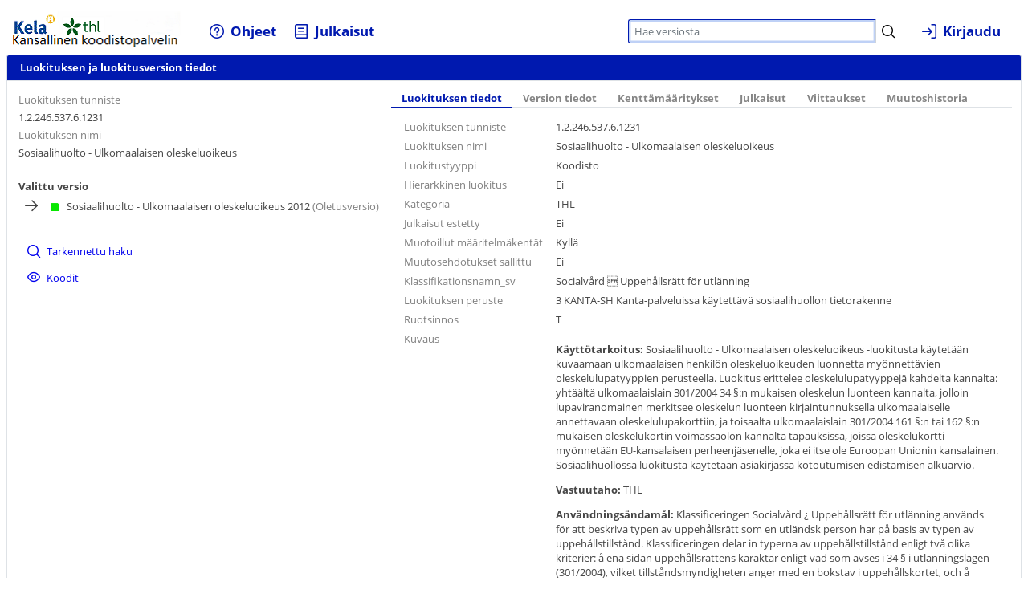

--- FILE ---
content_type: text/html; charset=UTF-8
request_url: https://koodistopalvelu.kanta.fi/codeserver/pages/classification-view-page.xhtml?classificationKey=825&versionKey=965
body_size: 93479
content:
<?xml version='1.0' encoding='UTF-8' ?>
<!DOCTYPE html>
<html xmlns="http://www.w3.org/1999/xhtml"><head id="j_id_4"><link type="text/css" rel="stylesheet" href="/codeserver/javax.faces.resource/theme.css.xhtml?ln=primefaces-codeserver&amp;v=12.0.5" /><link type="text/css" rel="stylesheet" href="/codeserver/javax.faces.resource/primeicons/primeicons.css.xhtml?ln=primefaces&amp;v=12.0.5" /><link rel="stylesheet" type="text/css" href="/codeserver/javax.faces.resource/components.css.xhtml?ln=primefaces&amp;v=12.0.5" /><link rel="stylesheet" type="text/css" href="/codeserver/javax.faces.resource/texteditor/texteditor.css.xhtml?ln=primefaces&amp;v=12.0.5" /><link rel="stylesheet" type="text/css" href="/codeserver/javax.faces.resource/calendar/calendar.css.xhtml?ln=primefaces&amp;v=12.0.5" /><link rel="stylesheet" type="text/css" href="/codeserver/javax.faces.resource/custom_8_7_1.css.xhtml?ln=css" />
        <meta http-equiv="X-UA-Compatible" content="IE=edge" />
        <meta http-equiv="Content-Type" content="text/html; charset=UTF-8" />
        <meta http-equiv="Cache-Control" content="no-cache" />
        <meta http-equiv="Pragma" content="no-cache" />
        <meta name="referrer" content="no-referrer" />
        <meta name="description" content="CodeServer - Master Data Management System" />
        <link rel="icon" type="image/png" href="/codeserver/imageServlet/codeserver_icon.png?1762099568436" />
        <title>
            THL - tuotantopalvelin
        </title></head><body>
            <div id="mainDiv">
                <div id="headerWrapper"><form id="headerForm" name="headerForm" method="post" action="/codeserver/pages/classification-view-page.xhtml" enctype="application/x-www-form-urlencoded">
                        <table border="0" width="100%">
                            <tbody>
                                <tr>
                                    <td style="vertical-align: bottom" width="5%"><a id="headerForm:id_CustomerLogolink" href="/codeserver/pages/classification-list-page.xhtml?clearUserCachedLists=true" class="ui-link ui-widget"><img src="/codeserver/imageServlet/codeserver_logo.png?1762099568436" alt="" style="border: 0px; outline-width: 0px;" title="Siirry etusivulle" /></a>
                                    </td>
                                    <td><img id="headerForm:j_id_i" width="10" height="1" alt="" src="[data-uri]" /></td>
                                    <td style="vertical-align: bottom"><table style="width: 100%"><tbody><tr><td class="alignLeft"><div id="headerForm:headerBar" class="ui-menu ui-menubar ui-widget ui-widget-content ui-corner-all ui-helper-clearfix"><div tabindex="0" class="ui-helper-hidden-accessible"></div><ul role="menubar" class="ui-menu-list ui-helper-reset"><li class="ui-menuitem ui-widget ui-corner-all" role="none"><a tabindex="-1" role="menuitem" id="headerForm:id_helpButton" title="Ohjeet" class="ui-menuitem-link ui-corner-all header-bar-items" href="#"><span class="ui-menuitem-icon ui-icon pi pi-question-circle" aria-hidden="true"></span><span class="ui-menuitem-text">Ohjeet</span></a></li><li class="ui-menuitem ui-widget ui-corner-all" role="none"><a tabindex="-1" role="menuitem" id="headerForm:id_publicationList" title="Julkaisulista" class="ui-menuitem-link ui-corner-all header-bar-items" href="/codeserver/pages/publication-list-page.xhtml?firstCall=clearUserCachedContent"><span class="ui-menuitem-icon ui-icon pi pi-book" aria-hidden="true"></span><span class="ui-menuitem-text">Julkaisut</span></a></li></ul></div></td><td class="alignRight"><table id="headerForm:headerPanelgrid" class="ui-panelgrid ui-widget ui-panelgrid-blank" style="float: right" role="grid"><tbody><tr class="ui-widget-content"><td role="gridcell" class="ui-panelgrid-cell"><div id="headerForm:id_quickFindToolbar" class="ui-toolbar ui-widget ui-widget-header ui-corner-all" role="toolbar" style="background-color: #ffffff; border: 0 none;"><div class="ui-toolbar-group-left"></div><div class="ui-toolbar-group-right"><span id="headerForm:j_id_1d"></span>
                
                <div class="ui-inputgroup"><input id="headerForm:codeCriteria" name="headerForm:codeCriteria" type="text" class="ui-inputfield ui-inputtext ui-widget ui-state-default ui-corner-all header-bar-items" placeholder="Hae versiosta" size="35" /><button id="headerForm:SearchButton" name="headerForm:SearchButton" class="ui-button ui-widget ui-state-default ui-corner-all ui-button-icon-only" aria-label="" type="submit"><span class="ui-button-icon-left ui-icon ui-c pi pi-search"></span><span class="ui-button-text ui-c">ui-button</span></button>
                </div></div></div></td><td role="gridcell" class="ui-panelgrid-cell"><div id="headerForm:id_userMenu" class="ui-menu ui-menubar ui-widget ui-widget-content ui-corner-all ui-helper-clearfix" style="text-align: left"><div tabindex="0" class="ui-helper-hidden-accessible"></div><ul role="menubar" class="ui-menu-list ui-helper-reset"><li class="ui-menuitem ui-widget ui-corner-all" role="none"><a tabindex="-1" role="menuitem" id="headerForm:id_clsLoginButton" class="ui-menuitem-link ui-corner-all header-bar-items" href="/codeserver/pages/login-page.xhtml"><span class="ui-menuitem-icon ui-icon pi pi-sign-in" aria-hidden="true"></span><span class="ui-menuitem-text">Kirjaudu</span></a></li></ul></div></td></tr></tbody></table></td></tr></tbody></table>
                                    </td>
                                </tr>
                            </tbody>
                        </table><input type="hidden" name="headerForm_SUBMIT" value="1" /><input type="hidden" name="javax.faces.ViewState" id="j_id__v_0:javax.faces.ViewState:1" value="RDc3MDAwNkNDMkNGRUUxMTAwMDAwMDAx" autocomplete="off" /></form>
                </div>
                <div id="messagesWrapper"><div id="id_globalMessages" class="ui-messages ui-widget" aria-live="polite"></div>
                </div>
                <div id="helpWrapper">
        <div id="id_helpPanel" class="ui-outputpanel ui-widget"></div>
                </div>

                <div id="contentDiv"><div id="classificationPanel" class="ui-panel ui-widget ui-widget-content ui-corner-all" data-widget="widget_classificationPanel"><div id="classificationPanel_header" class="ui-panel-titlebar ui-widget-header ui-helper-clearfix ui-corner-all"><span class="ui-panel-title">Luokituksen ja luokitusversion tiedot</span></div><div id="classificationPanel_content" class="ui-panel-content ui-widget-content"><form id="versionForm" name="versionForm" method="post" action="/codeserver/pages/classification-view-page.xhtml" enctype="application/x-www-form-urlencoded"><table><tbody><tr><td class="panelGridColumn20"><table><tbody><tr><td><label id="versionForm:j_id_2h" class="ui-outputlabel ui-widget" for="versionForm:clsId">Luokituksen tunniste</label></td></tr><tr><td><span id="versionForm:clsId">1.2.246.537.6.1231</span></td></tr><tr><td><label id="versionForm:j_id_2j" class="ui-outputlabel ui-widget" for="versionForm:clsName2">Luokituksen nimi</label></td></tr><tr><td><span id="versionForm:clsName2">Sosiaalihuolto - Ulkomaalaisen oleskeluoikeus</span></td></tr></tbody></table><img id="versionForm:j_id_2l" width="1" height="5" alt="" src="[data-uri]" /><table><thead><tr><th scope="colgroup" colspan="1"><span style="font-weight: bold">Valittu versio</span></th></tr></thead><tbody><tr><td><table id="versionForm:id_versions" class="ui-panelgrid ui-widget ui-panelgrid-blank" role="grid"><tbody><tr class="ui-widget-content"><td role="gridcell" class="ui-panelgrid-cell"><span id="versionForm:id_versionRepeat:0:id_selectedOnVersionsAllList" class="pi pi-arrow-right"></span></td><td role="gridcell" class="ui-panelgrid-cell" style="white-space: nowrap"><span id="versionForm:id_versionRepeat:0:id_versionStatus" class="pi pi-stop csIconActiveColor csStatusIconMargin"></span><span id="versionForm:id_versionRepeat:0:id_selectedVersion" title="Voimassaolo: 01.01.2012 - 31.12.2099">Sosiaalihuolto - Ulkomaalaisen oleskeluoikeus 2012</span><span style="color: grey"> (Oletusversio)</span></td></tr></tbody></table></td></tr><tr><td><span id="versionForm:versionPanelGroup3"><img id="versionForm:j_id_3f" width="1" height="5" alt="" src="[data-uri]" /><div id="versionForm:id_versionsMenuBarBottom" class="ui-menu ui-widget ui-widget-content ui-corner-all ui-helper-clearfix" style="width: 200px" role="menu"><div tabindex="0" class="ui-helper-hidden-accessible"></div><ul class="ui-menu-list ui-helper-reset"><li class="ui-menuitem ui-widget ui-corner-all" role="menuitem"><a tabindex="-1" role="menuitem" id="versionForm:searchFormLink" class="ui-menuitem-link ui-corner-all" href="#"><span class="ui-menuitem-icon ui-icon pi pi-search" aria-hidden="true"></span><span class="ui-menuitem-text">Tarkennettu haku</span></a></li><li class="ui-menuitem ui-widget ui-corner-all" role="menuitem"><a tabindex="-1" role="menuitem" id="versionForm:codesLink" class="ui-menuitem-link ui-corner-all" href="#"><span class="ui-menuitem-icon ui-icon pi pi-eye" aria-hidden="true"></span><span class="ui-menuitem-text">Koodit</span></a></li></ul></div></span></td></tr></tbody></table></td><td class="panelGridColumnTop"><div id="versionForm:versionTabPanel" class="ui-tabs ui-widget ui-widget-content ui-corner-all ui-hidden-container ui-tabs-top" data-widget="widget_versionForm_versionTabPanel"><ul class="ui-tabs-nav ui-helper-reset ui-widget-header ui-corner-all" role="tablist"><li class="ui-tabs-header ui-state-default ui-tabs-selected ui-state-active ui-corner-top" role="tab" aria-expanded="true" aria-selected="true" aria-label="" data-index="0"><a href="#versionForm:versionTabPanel:classificationDetailsTab" tabindex="-1">Luokituksen tiedot</a></li><li class="ui-tabs-header ui-state-default ui-corner-top" role="tab" aria-expanded="false" aria-selected="false" aria-label="" data-index="1"><a href="#versionForm:versionTabPanel:versionDetailsTab" tabindex="-1">Version tiedot</a></li><li class="ui-tabs-header ui-state-default ui-corner-top" role="tab" aria-expanded="false" aria-selected="false" aria-label="" data-index="2"><a href="#versionForm:versionTabPanel:fieldDefinitionsTab" tabindex="-1">Kenttämääritykset</a></li><li class="ui-tabs-header ui-state-default ui-corner-top" role="tab" aria-expanded="false" aria-selected="false" aria-label="" data-index="3"><a href="#versionForm:versionTabPanel:distributionsTab" tabindex="-1">Julkaisut</a></li><li class="ui-tabs-header ui-state-default ui-corner-top" role="tab" aria-expanded="false" aria-selected="false" aria-label="" data-index="4"><a href="#versionForm:versionTabPanel:referencesTab" tabindex="-1">Viittaukset</a></li><li class="ui-tabs-header ui-state-default ui-corner-top" role="tab" aria-expanded="false" aria-selected="false" aria-label="" data-index="5"><a href="#versionForm:versionTabPanel:eventLogsTab" tabindex="-1">Muutoshistoria</a></li></ul><div class="ui-tabs-panels"><div id="versionForm:versionTabPanel:classificationDetailsTab" class="ui-tabs-panel ui-widget-content ui-corner-bottom" role="tabpanel" aria-hidden="false" data-index="0"><table id="versionForm:versionTabPanel:id_innerLeftGrid" class="ui-panelgrid ui-widget ui-panelgrid-blank" role="grid"><tbody><tr class="ui-widget-content ui-panelgrid-odd"><td role="gridcell" class="ui-panelgrid-cell"><label id="versionForm:versionTabPanel:j_id_4f" class="ui-outputlabel ui-widget" for="versionForm:versionTabPanel:clsId">Luokituksen tunniste</label></td><td role="gridcell" class="ui-panelgrid-cell"><span id="versionForm:versionTabPanel:clsId" style="white-space: nowrap">1.2.246.537.6.1231</span></td></tr><tr class="ui-widget-content ui-panelgrid-even"><td role="gridcell" class="ui-panelgrid-cell"><label id="versionForm:versionTabPanel:j_id_4k" class="ui-outputlabel ui-widget" for="versionForm:versionTabPanel:clsName2">Luokituksen nimi</label></td><td role="gridcell" class="ui-panelgrid-cell"><span id="versionForm:versionTabPanel:clsName2" style="white-space: nowrap">Sosiaalihuolto - Ulkomaalaisen oleskeluoikeus</span></td></tr><tr class="ui-widget-content ui-panelgrid-odd"><td role="gridcell" class="ui-panelgrid-cell"><label id="versionForm:versionTabPanel:j_id_4p" class="ui-outputlabel ui-widget" for="versionForm:versionTabPanel:clsType">Luokitustyyppi</label></td><td role="gridcell" class="ui-panelgrid-cell"><span id="versionForm:versionTabPanel:clsType">Koodisto</span></td></tr><tr class="ui-widget-content ui-panelgrid-even"><td role="gridcell" class="ui-panelgrid-cell"><label id="versionForm:versionTabPanel:j_id_4u" class="ui-outputlabel ui-widget" for="versionForm:versionTabPanel:clsHierarchy">Hierarkkinen luokitus</label></td><td role="gridcell" class="ui-panelgrid-cell"><span id="versionForm:versionTabPanel:clsHierarchy">Ei</span></td></tr><tr class="ui-widget-content ui-panelgrid-odd"><td role="gridcell" class="ui-panelgrid-cell"><label id="versionForm:versionTabPanel:j_id_4z" class="ui-outputlabel ui-widget" for="versionForm:versionTabPanel:clsCategory">Kategoria</label></td><td role="gridcell" class="ui-panelgrid-cell"><div id="versionForm:versionTabPanel:clsCategory" class="ui-outputpanel ui-widget"><span id="versionForm:versionTabPanel:id_categories:0:id_categoryName" title="THL">THL</span></div></td></tr><tr class="ui-widget-content ui-panelgrid-odd"><td role="gridcell" class="ui-panelgrid-cell"><label id="versionForm:versionTabPanel:j_id_5c" class="ui-outputlabel ui-widget" for="versionForm:versionTabPanel:clsPublicationsBlocked">Julkaisut estetty</label></td><td role="gridcell" class="ui-panelgrid-cell"><span id="versionForm:versionTabPanel:clsPublicationsBlocked">Ei</span></td></tr><tr class="ui-widget-content ui-panelgrid-even"><td role="gridcell" class="ui-panelgrid-cell"><label id="versionForm:versionTabPanel:j_id_5h" class="ui-outputlabel ui-widget" for="versionForm:versionTabPanel:clsFormattedDescriptions">Muotoillut määritelmäkentät</label></td><td role="gridcell" class="ui-panelgrid-cell"><span id="versionForm:versionTabPanel:clsFormattedDescriptions">Kyllä</span></td></tr><tr class="ui-widget-content ui-panelgrid-odd"><td role="gridcell" class="ui-panelgrid-cell"><label id="versionForm:versionTabPanel:j_id_5m" class="ui-outputlabel ui-widget" for="versionForm:versionTabPanel:clsChangeProposalsAllowed">Muutosehdotukset sallittu</label></td><td role="gridcell" class="ui-panelgrid-cell"><span id="versionForm:versionTabPanel:clsChangeProposalsAllowed">Ei</span></td></tr><tr class="ui-widget-content"><td role="gridcell" class="ui-panelgrid-cell"><label id="versionForm:versionTabPanel:id_attributes:0:id_attributeLabel" class="ui-outputlabel ui-widget">Klassifikationsnamn_sv</label></td><td role="gridcell" class="ui-panelgrid-cell"><span id="versionForm:versionTabPanel:id_attributes:0:id_textAttributeValue">Socialvård  Uppehållsrätt för utlänning</span></td></tr><tr class="ui-widget-content"><td role="gridcell" class="ui-panelgrid-cell"><label id="versionForm:versionTabPanel:id_attributes:1:id_attributeLabel" class="ui-outputlabel ui-widget">Luokituksen peruste</label></td><td role="gridcell" class="ui-panelgrid-cell"><span id="versionForm:versionTabPanel:id_attributes:1:id_longAttributeValue"><div>3 KANTA-SH Kanta-palveluissa käytettävä sosiaalihuollon tietorakenne</div></span></td></tr><tr class="ui-widget-content"><td role="gridcell" class="ui-panelgrid-cell"><label id="versionForm:versionTabPanel:id_attributes:2:id_attributeLabel" class="ui-outputlabel ui-widget">Ruotsinnos</label></td><td role="gridcell" class="ui-panelgrid-cell"><span id="versionForm:versionTabPanel:id_attributes:2:id_textAttributeValue">T</span></td></tr><tr class="ui-widget-content ui-panelgrid-odd"><td role="gridcell" class="ui-panelgrid-cell" style="vertical-align: top;"><label id="versionForm:versionTabPanel:j_id_68" class="ui-outputlabel ui-widget">Kuvaus</label></td><td role="gridcell" class="ui-panelgrid-cell"><span id="versionForm:versionTabPanel:clsDescription"><p><strong>Käyttötarkoitus:</strong> Sosiaalihuolto - Ulkomaalaisen oleskeluoikeus -luokitusta käytetään kuvaamaan ulkomaalaisen henkilön oleskeluoikeuden luonnetta myönnettävien oleskelulupatyyppien perusteella. Luokitus erittelee oleskelulupatyyppejä kahdelta kannalta: yhtäältä ulkomaalaislain 301/2004 34 §:n mukaisen oleskelun luonteen kannalta, jolloin lupaviranomainen merkitsee oleskelun luonteen kirjaintunnuksella ulkomaalaiselle annettavaan oleskelulupakorttiin, ja toisaalta ulkomaalaislain 301/2004 161 §:n tai 162 §:n mukaisen oleskelukortin voimassaolon kannalta tapauksissa, joissa oleskelukortti myönnetään EU-kansalaisen perheenjäsenelle, joka ei itse ole Euroopan Unionin kansalainen. Sosiaalihuollossa luokitusta käytetään asiakirjassa kotoutumisen edistämisen alkuarvio.</p><p><strong>Vastuutaho: </strong>THL</p><p><strong>Användningsändamål:</strong> Klassificeringen Socialvård ¿ Uppehållsrätt för utlänning används för att beskriva typen av uppehållsrätt som en utländsk person har på basis av typen av uppehållstillstånd. Klassificeringen delar in typerna av uppehållstillstånd enligt två olika kriterier: å ena sidan uppehållsrättens karaktär enligt vad som avses i 34 § i utlänningslagen (301/2004), vilket tillståndsmyndigheten anger med en bokstav i uppehållskortet, och å andra sidan enligt giltighetstiden för uppehållskortet enligt vad som avses i 161 § eller 162 § i utlänningslagen (301/2004). Det sistnämnda används när uppehål</p></span></td></tr></tbody></table></div><div id="versionForm:versionTabPanel:versionDetailsTab" class="ui-tabs-panel ui-widget-content ui-corner-bottom ui-helper-hidden" role="tabpanel" aria-hidden="true" data-index="1"></div><div id="versionForm:versionTabPanel:fieldDefinitionsTab" class="ui-tabs-panel ui-widget-content ui-corner-bottom ui-helper-hidden" role="tabpanel" aria-hidden="true" data-index="2"></div><div id="versionForm:versionTabPanel:distributionsTab" class="ui-tabs-panel ui-widget-content ui-corner-bottom ui-helper-hidden" role="tabpanel" aria-hidden="true" data-index="3"></div><div id="versionForm:versionTabPanel:referencesTab" class="ui-tabs-panel ui-widget-content ui-corner-bottom ui-helper-hidden" role="tabpanel" aria-hidden="true" data-index="4"></div><div id="versionForm:versionTabPanel:eventLogsTab" class="ui-tabs-panel ui-widget-content ui-corner-bottom ui-helper-hidden" role="tabpanel" aria-hidden="true" data-index="5"></div></div><input id="versionForm:versionTabPanel_activeIndex" name="versionForm:versionTabPanel_activeIndex" type="hidden" autocomplete="off" value="0" /></div></td></tr></tbody></table><div id="versionForm:id_globalConfirmDialog" class="ui-confirm-dialog ui-dialog ui-widget ui-widget-content ui-corner-all ui-shadow ui-hidden-container"><div class="ui-dialog-titlebar ui-widget-header ui-helper-clearfix ui-corner-top"><span id="versionForm:id_globalConfirmDialog_title" class="ui-dialog-title"></span><a href="#" class="ui-dialog-titlebar-icon ui-dialog-titlebar-close ui-corner-all" aria-label="Close"><span class="ui-icon ui-icon-closethick"></span></a></div><div class="ui-dialog-content ui-widget-content" id="versionForm:id_globalConfirmDialog_content"><span class="ui-icon ui-confirm-dialog-severity"></span><span class="ui-confirm-dialog-message"></span></div><div class="ui-dialog-buttonpane ui-dialog-footer ui-widget-content ui-helper-clearfix"><span style="display:block; text-align:center"><button id="versionForm:id_confirmYes" name="versionForm:id_confirmYes" class="ui-button ui-widget ui-state-default ui-corner-all ui-button-text-only ui-confirmdialog-yes" aria-label="" type="button"><span class="ui-button-text ui-c">OK</span></button><button id="versionForm:id_confirmCancel" name="versionForm:id_confirmCancel" class="ui-button ui-widget ui-state-default ui-corner-all ui-button-text-only ui-confirmdialog-no" aria-label="" type="button"><span class="ui-button-text ui-c">Peruuta</span></button></span></div></div><input type="hidden" name="versionForm_SUBMIT" value="1" /><input type="hidden" name="javax.faces.ViewState" id="j_id__v_0:javax.faces.ViewState:2" value="RDc3MDAwNkNDMkNGRUUxMTAwMDAwMDAx" autocomplete="off" /></form></div></div><div id="versionActivateModalPanel" class="ui-dialog ui-widget ui-widget-content ui-corner-all ui-shadow ui-hidden-container"><div class="ui-dialog-titlebar ui-widget-header ui-helper-clearfix ui-corner-top"><span id="versionActivateModalPanel_title" class="ui-dialog-title">Luokitusversion aktivointi</span><a href="#" class="ui-dialog-titlebar-icon ui-dialog-titlebar-close ui-corner-all" aria-label="Close"><span class="ui-icon ui-icon-closethick"></span></a></div><div class="ui-dialog-content ui-widget-content" id="versionActivateModalPanel_content"></div></div><form id="codeSelectModalForm" name="codeSelectModalForm" method="post" action="/codeserver/pages/classification-view-page.xhtml" enctype="application/x-www-form-urlencoded"><div id="codeSelectModalForm:conceptCodeSelectModalPanel" class="ui-dialog ui-widget ui-widget-content ui-corner-all ui-shadow ui-hidden-container"><div class="ui-dialog-titlebar ui-widget-header ui-helper-clearfix ui-corner-top"><span id="codeSelectModalForm:conceptCodeSelectModalPanel_title" class="ui-dialog-title"><span id="codeSelectModalForm:id_conceptCodeModalPanelHeader">???Title is missing for this type of modal or modal selection type is undefined???</span></span><a href="#" class="ui-dialog-titlebar-icon ui-dialog-titlebar-close ui-corner-all" aria-label="Close"><span class="ui-icon ui-icon-closethick"></span></a></div><div class="ui-dialog-content ui-widget-content" id="codeSelectModalForm:conceptCodeSelectModalPanel_content"></div></div><input type="hidden" name="codeSelectModalForm_SUBMIT" value="1" /><input type="hidden" name="javax.faces.ViewState" id="j_id__v_0:javax.faces.ViewState:3" value="RDc3MDAwNkNDMkNGRUUxMTAwMDAwMDAx" autocomplete="off" /></form><form id="multiCodeSelectModalForm" name="multiCodeSelectModalForm" method="post" action="/codeserver/pages/classification-view-page.xhtml" enctype="application/x-www-form-urlencoded"><div id="multiCodeSelectModalForm:multipleConceptCodeSelectModalPanel" class="ui-dialog ui-widget ui-widget-content ui-corner-all ui-shadow ui-hidden-container"><div class="ui-dialog-titlebar ui-widget-header ui-helper-clearfix ui-corner-top"><span id="multiCodeSelectModalForm:multipleConceptCodeSelectModalPanel_title" class="ui-dialog-title"><span id="multiCodeSelectModalForm:id_multipleConceptCodeModalPanelHeader">???Title is missing for this type of modal or modal selection type is undefined???</span></span><a href="#" class="ui-dialog-titlebar-icon ui-dialog-titlebar-close ui-corner-all" aria-label="Close"><span class="ui-icon ui-icon-closethick"></span></a></div><div class="ui-dialog-content ui-widget-content" id="multiCodeSelectModalForm:multipleConceptCodeSelectModalPanel_content"></div></div><input type="hidden" name="multiCodeSelectModalForm_SUBMIT" value="1" /><input type="hidden" name="javax.faces.ViewState" id="j_id__v_0:javax.faces.ViewState:4" value="RDc3MDAwNkNDMkNGRUUxMTAwMDAwMDAx" autocomplete="off" /></form><form id="id_attributeModifymodalForm" name="id_attributeModifymodalForm" method="post" action="/codeserver/pages/classification-view-page.xhtml" enctype="application/x-www-form-urlencoded"><div id="id_attributeModifymodalForm:attributeModifyModalPanel" class="ui-dialog ui-widget ui-widget-content ui-corner-all ui-shadow ui-hidden-container"><div class="ui-dialog-titlebar ui-widget-header ui-helper-clearfix ui-corner-top"><span id="id_attributeModifymodalForm:attributeModifyModalPanel_title" class="ui-dialog-title">Muokkaa tarkistuksia</span><a href="#" class="ui-dialog-titlebar-icon ui-dialog-titlebar-close ui-corner-all" aria-label="Close"><span class="ui-icon ui-icon-closethick"></span></a></div><div class="ui-dialog-content ui-widget-content" id="id_attributeModifymodalForm:attributeModifyModalPanel_content"><div id="id_attributeModifymodalForm:id_attributeMessagesGroup"><div id="id_attributeModifymodalForm:id_attrErrorMessages" class="ui-messages ui-widget infoMessages" aria-live="polite"></div></div><div id="id_attributeModifymodalForm:id_attributeModifyOutputPanel" class="ui-outputpanel ui-widget" style="overflow: auto;"><table id="id_attributeModifymodalForm:id_info_grid" class="ui-panelgrid ui-widget ui-panelgrid-blank" role="grid"><tbody><tr class="ui-widget-content ui-panelgrid-odd"><td role="gridcell" class="ui-panelgrid-cell"><label id="id_attributeModifymodalForm:id_name_label" class="ui-outputlabel ui-widget">Nimi</label></td><td role="gridcell" class="ui-panelgrid-cell" colspan="2"><span id="id_attributeModifymodalForm:id_name2"></span></td></tr><tr class="ui-widget-content ui-panelgrid-even"><td role="gridcell" class="ui-panelgrid-cell"><label id="id_attributeModifymodalForm:id_type_label" class="ui-outputlabel ui-widget">Tyyppi</label></td><td role="gridcell" class="ui-panelgrid-cell" colspan="2"></td></tr><tr class="ui-widget-content ui-panelgrid-even"><td role="gridcell" class="ui-panelgrid-cell"><label id="id_attributeModifymodalForm:j_id_wp" class="ui-outputlabel ui-widget">Min. Pituus</label></td><td role="gridcell" class="ui-panelgrid-cell" colspan="2"><span id="id_attributeModifymodalForm:id_minlength3">0</span></td></tr><tr class="ui-widget-content ui-panelgrid-odd"><td role="gridcell" class="ui-panelgrid-cell"><label id="id_attributeModifymodalForm:j_id_wy" class="ui-outputlabel ui-widget">Max. Pituus</label></td><td role="gridcell" class="ui-panelgrid-cell" colspan="2"><span id="id_attributeModifymodalForm:id_maxlength4"></span></td></tr><tr class="ui-widget-content ui-panelgrid-even"><td role="gridcell" class="ui-panelgrid-cell"><label id="id_attributeModifymodalForm:id_default_value_label" class="ui-outputlabel ui-widget">Oletusarvo</label></td><td role="gridcell" class="ui-panelgrid-cell"><div id="id_attributeModifymodalForm:j_id_xt" role="alert" aria-atomic="true" aria-live="polite" class="ui-message"></div></td></tr><tr class="ui-widget-content ui-panelgrid-odd"><td role="gridcell" class="ui-panelgrid-cell" colspan="3"></td></tr><tr class="ui-widget-content ui-panelgrid-even"><td role="gridcell" class="ui-panelgrid-cell"><label id="id_attributeModifymodalForm:j_id_xy" class="ui-outputlabel ui-widget" for="id_attributeModifymodalForm:id_unique_input">Yksikäsitteinen</label></td><td role="gridcell" class="ui-panelgrid-cell"><div id="id_attributeModifymodalForm:id_unique" class="ui-selectbooleancheckbox ui-chkbox ui-widget"><div class="ui-helper-hidden-accessible"><input id="id_attributeModifymodalForm:id_unique_input" name="id_attributeModifymodalForm:id_unique_input" type="checkbox" aria-label="" aria-labelledby="id_attributeModifymodalForm:j_id_xy" /></div><div class="ui-chkbox-box ui-widget ui-corner-all ui-state-default"><span class="ui-chkbox-icon ui-icon ui-icon-blank ui-c"></span></div></div></td><td role="gridcell" class="ui-panelgrid-cell"><div id="id_attributeModifymodalForm:id_unique_warningOnly" class="ui-selectbooleancheckbox ui-chkbox ui-widget"><div class="ui-helper-hidden-accessible"><input id="id_attributeModifymodalForm:id_unique_warningOnly_input" name="id_attributeModifymodalForm:id_unique_warningOnly_input" type="checkbox" aria-label="Vain varoitus" /></div><div class="ui-chkbox-box ui-widget ui-corner-all ui-state-default"><span class="ui-chkbox-icon ui-icon ui-icon-blank ui-c"></span></div><span class="ui-chkbox-label">Vain varoitus</span></div></td></tr><tr class="ui-widget-content ui-panelgrid-odd"><td role="gridcell" class="ui-panelgrid-cell" style="vertical-align: top"><label id="id_attributeModifymodalForm:j_id_y5" class="ui-outputlabel ui-widget">Yksikäsitteisyyden ehto</label></td><td role="gridcell" class="ui-panelgrid-cell" style="vertical-align: top"><table><tbody><tr><td><div id="id_attributeModifymodalForm:id_unique_condition1_field" class="ui-selectonemenu ui-widget ui-state-default ui-corner-all " aria-owns="id_attributeModifymodalForm:id_unique_condition1_field_panel" role="combobox" aria-haspopup="listbox" aria-expanded="false"><div class="ui-helper-hidden-accessible"><input id="id_attributeModifymodalForm:id_unique_condition1_field_focus" name="id_attributeModifymodalForm:id_unique_condition1_field_focus" type="text" autocomplete="off" /></div><div class="ui-helper-hidden-accessible"><select id="id_attributeModifymodalForm:id_unique_condition1_field_input" name="id_attributeModifymodalForm:id_unique_condition1_field_input" tabindex="-1" autocomplete="off" aria-hidden="true"><option value="" data-escape="true">&amp;nbsp;</option></select></div><label id="id_attributeModifymodalForm:id_unique_condition1_field_label" class="ui-selectonemenu-label ui-inputfield ui-corner-all">&nbsp;</label><div class="ui-selectonemenu-trigger ui-state-default ui-corner-right"><span class="ui-icon ui-icon-triangle-1-s ui-c"></span></div><div id="id_attributeModifymodalForm:id_unique_condition1_field_panel" class="ui-selectonemenu-panel ui-widget ui-widget-content ui-corner-all ui-helper-hidden ui-shadow ui-input-overlay"><div class="ui-selectonemenu-items-wrapper" style="max-height:600px"></div></div></div></td><td><div id="id_attributeModifymodalForm:id_unique_condition1_operator" class="ui-selectonemenu ui-widget ui-state-default ui-corner-all " aria-owns="id_attributeModifymodalForm:id_unique_condition1_operator_panel" role="combobox" aria-haspopup="listbox" aria-expanded="false"><div class="ui-helper-hidden-accessible"><input id="id_attributeModifymodalForm:id_unique_condition1_operator_focus" name="id_attributeModifymodalForm:id_unique_condition1_operator_focus" type="text" autocomplete="off" /></div><div class="ui-helper-hidden-accessible"><select id="id_attributeModifymodalForm:id_unique_condition1_operator_input" name="id_attributeModifymodalForm:id_unique_condition1_operator_input" tabindex="-1" autocomplete="off" aria-hidden="true"></select></div><label id="id_attributeModifymodalForm:id_unique_condition1_operator_label" class="ui-selectonemenu-label ui-inputfield ui-corner-all">&nbsp;</label><div class="ui-selectonemenu-trigger ui-state-default ui-corner-right"><span class="ui-icon ui-icon-triangle-1-s ui-c"></span></div><div id="id_attributeModifymodalForm:id_unique_condition1_operator_panel" class="ui-selectonemenu-panel ui-widget ui-widget-content ui-corner-all ui-helper-hidden ui-shadow ui-input-overlay"><div class="ui-selectonemenu-items-wrapper" style="max-height:600px"></div></div></div></td><td><span id="id_attributeModifymodalForm:id_unique_condition1_valuegroup"><input id="id_attributeModifymodalForm:id_unique_condition1_value1" name="id_attributeModifymodalForm:id_unique_condition1_value1" type="text" class="ui-inputfield ui-inputtext ui-widget ui-state-default ui-corner-all " /></span></td><td><div id="id_attributeModifymodalForm:id_unique_combiningOperator" class="ui-selectonemenu ui-widget ui-state-default ui-corner-all " aria-owns="id_attributeModifymodalForm:id_unique_combiningOperator_panel" role="combobox" aria-haspopup="listbox" aria-expanded="false"><div class="ui-helper-hidden-accessible"><input id="id_attributeModifymodalForm:id_unique_combiningOperator_focus" name="id_attributeModifymodalForm:id_unique_combiningOperator_focus" type="text" autocomplete="off" /></div><div class="ui-helper-hidden-accessible"><select id="id_attributeModifymodalForm:id_unique_combiningOperator_input" name="id_attributeModifymodalForm:id_unique_combiningOperator_input" tabindex="-1" autocomplete="off" aria-hidden="true"></select></div><label id="id_attributeModifymodalForm:id_unique_combiningOperator_label" class="ui-selectonemenu-label ui-inputfield ui-corner-all">&nbsp;</label><div class="ui-selectonemenu-trigger ui-state-default ui-corner-right"><span class="ui-icon ui-icon-triangle-1-s ui-c"></span></div><div id="id_attributeModifymodalForm:id_unique_combiningOperator_panel" class="ui-selectonemenu-panel ui-widget ui-widget-content ui-corner-all ui-helper-hidden ui-shadow ui-input-overlay"><div class="ui-selectonemenu-items-wrapper" style="max-height:600px"></div></div></div></td></tr></tbody></table></td></tr><tr class="ui-widget-content ui-panelgrid-even"><td role="gridcell" class="ui-panelgrid-cell"></td></tr><tr class="ui-widget-content ui-panelgrid-odd"><td role="gridcell" class="ui-panelgrid-cell"><label id="id_attributeModifymodalForm:j_id_z1" class="ui-outputlabel ui-widget" for="id_attributeModifymodalForm:id_mandatory_input">Pakollinen</label></td><td role="gridcell" class="ui-panelgrid-cell"><div id="id_attributeModifymodalForm:id_mandatory" class="ui-selectbooleancheckbox ui-chkbox ui-widget"><div class="ui-helper-hidden-accessible"><input id="id_attributeModifymodalForm:id_mandatory_input" name="id_attributeModifymodalForm:id_mandatory_input" type="checkbox" aria-label="" aria-labelledby="id_attributeModifymodalForm:j_id_z1" /></div><div class="ui-chkbox-box ui-widget ui-corner-all ui-state-default"><span class="ui-chkbox-icon ui-icon ui-icon-blank ui-c"></span></div></div></td><td role="gridcell" class="ui-panelgrid-cell"><div id="id_attributeModifymodalForm:id_required_warningOnly" class="ui-selectbooleancheckbox ui-chkbox ui-widget"><div class="ui-helper-hidden-accessible"><input id="id_attributeModifymodalForm:id_required_warningOnly_input" name="id_attributeModifymodalForm:id_required_warningOnly_input" type="checkbox" aria-label="Vain varoitus" /></div><div class="ui-chkbox-box ui-widget ui-corner-all ui-state-default"><span class="ui-chkbox-icon ui-icon ui-icon-blank ui-c"></span></div><span class="ui-chkbox-label">Vain varoitus</span></div></td></tr><tr class="ui-widget-content ui-panelgrid-even"><td role="gridcell" class="ui-panelgrid-cell" style="vertical-align: top"><label id="id_attributeModifymodalForm:j_id_z9" class="ui-outputlabel ui-widget">Pakollisuuden ehto</label></td><td role="gridcell" class="ui-panelgrid-cell" style="vertical-align: top" colspan="2"><table><tbody><tr><td><div id="id_attributeModifymodalForm:id_mandatory_condition1_field" class="ui-selectonemenu ui-widget ui-state-default ui-corner-all " aria-owns="id_attributeModifymodalForm:id_mandatory_condition1_field_panel" role="combobox" aria-haspopup="listbox" aria-expanded="false"><div class="ui-helper-hidden-accessible"><input id="id_attributeModifymodalForm:id_mandatory_condition1_field_focus" name="id_attributeModifymodalForm:id_mandatory_condition1_field_focus" type="text" autocomplete="off" /></div><div class="ui-helper-hidden-accessible"><select id="id_attributeModifymodalForm:id_mandatory_condition1_field_input" name="id_attributeModifymodalForm:id_mandatory_condition1_field_input" tabindex="-1" autocomplete="off" aria-hidden="true"><option value="" data-escape="true">&amp;nbsp;</option></select></div><label id="id_attributeModifymodalForm:id_mandatory_condition1_field_label" class="ui-selectonemenu-label ui-inputfield ui-corner-all">&nbsp;</label><div class="ui-selectonemenu-trigger ui-state-default ui-corner-right"><span class="ui-icon ui-icon-triangle-1-s ui-c"></span></div><div id="id_attributeModifymodalForm:id_mandatory_condition1_field_panel" class="ui-selectonemenu-panel ui-widget ui-widget-content ui-corner-all ui-helper-hidden ui-shadow ui-input-overlay"><div class="ui-selectonemenu-items-wrapper" style="max-height:600px"></div></div></div></td><td><div id="id_attributeModifymodalForm:id_mandatory_condition1_operator" class="ui-selectonemenu ui-widget ui-state-default ui-corner-all " aria-owns="id_attributeModifymodalForm:id_mandatory_condition1_operator_panel" role="combobox" aria-haspopup="listbox" aria-expanded="false"><div class="ui-helper-hidden-accessible"><input id="id_attributeModifymodalForm:id_mandatory_condition1_operator_focus" name="id_attributeModifymodalForm:id_mandatory_condition1_operator_focus" type="text" autocomplete="off" /></div><div class="ui-helper-hidden-accessible"><select id="id_attributeModifymodalForm:id_mandatory_condition1_operator_input" name="id_attributeModifymodalForm:id_mandatory_condition1_operator_input" tabindex="-1" autocomplete="off" aria-hidden="true"></select></div><label id="id_attributeModifymodalForm:id_mandatory_condition1_operator_label" class="ui-selectonemenu-label ui-inputfield ui-corner-all">&nbsp;</label><div class="ui-selectonemenu-trigger ui-state-default ui-corner-right"><span class="ui-icon ui-icon-triangle-1-s ui-c"></span></div><div id="id_attributeModifymodalForm:id_mandatory_condition1_operator_panel" class="ui-selectonemenu-panel ui-widget ui-widget-content ui-corner-all ui-helper-hidden ui-shadow ui-input-overlay"><div class="ui-selectonemenu-items-wrapper" style="max-height:600px"></div></div></div></td><td><span id="id_attributeModifymodalForm:id_mandatory_condition_valuegroup"><input id="id_attributeModifymodalForm:id_mandatory_condition1_value1" name="id_attributeModifymodalForm:id_mandatory_condition1_value1" type="text" class="ui-inputfield ui-inputtext ui-widget ui-state-default ui-corner-all " /></span></td><td><div id="id_attributeModifymodalForm:id_mandatory_combiningOperator" class="ui-selectonemenu ui-widget ui-state-default ui-corner-all " aria-owns="id_attributeModifymodalForm:id_mandatory_combiningOperator_panel" role="combobox" aria-haspopup="listbox" aria-expanded="false"><div class="ui-helper-hidden-accessible"><input id="id_attributeModifymodalForm:id_mandatory_combiningOperator_focus" name="id_attributeModifymodalForm:id_mandatory_combiningOperator_focus" type="text" autocomplete="off" /></div><div class="ui-helper-hidden-accessible"><select id="id_attributeModifymodalForm:id_mandatory_combiningOperator_input" name="id_attributeModifymodalForm:id_mandatory_combiningOperator_input" tabindex="-1" autocomplete="off" aria-hidden="true"></select></div><label id="id_attributeModifymodalForm:id_mandatory_combiningOperator_label" class="ui-selectonemenu-label ui-inputfield ui-corner-all">&nbsp;</label><div class="ui-selectonemenu-trigger ui-state-default ui-corner-right"><span class="ui-icon ui-icon-triangle-1-s ui-c"></span></div><div id="id_attributeModifymodalForm:id_mandatory_combiningOperator_panel" class="ui-selectonemenu-panel ui-widget ui-widget-content ui-corner-all ui-helper-hidden ui-shadow ui-input-overlay"><div class="ui-selectonemenu-items-wrapper" style="max-height:600px"></div></div></div></td></tr></tbody></table></td></tr><tr class="ui-widget-content ui-panelgrid-odd"><td role="gridcell" class="ui-panelgrid-cell"></td></tr><tr class="ui-widget-content ui-panelgrid-even"><td role="gridcell" class="ui-panelgrid-cell" style="vertical-align: top"><label id="id_attributeModifymodalForm:j_id_105" class="ui-outputlabel ui-widget">Ehdollisesti sallittu</label></td><td role="gridcell" class="ui-panelgrid-cell" style="vertical-align: top"><table><tbody><tr><td><div id="id_attributeModifymodalForm:id_allowed_condition1_field" class="ui-selectonemenu ui-widget ui-state-default ui-corner-all " aria-owns="id_attributeModifymodalForm:id_allowed_condition1_field_panel" role="combobox" aria-haspopup="listbox" aria-expanded="false"><div class="ui-helper-hidden-accessible"><input id="id_attributeModifymodalForm:id_allowed_condition1_field_focus" name="id_attributeModifymodalForm:id_allowed_condition1_field_focus" type="text" autocomplete="off" /></div><div class="ui-helper-hidden-accessible"><select id="id_attributeModifymodalForm:id_allowed_condition1_field_input" name="id_attributeModifymodalForm:id_allowed_condition1_field_input" tabindex="-1" autocomplete="off" aria-hidden="true"><option value="" data-escape="true">&amp;nbsp;</option></select></div><label id="id_attributeModifymodalForm:id_allowed_condition1_field_label" class="ui-selectonemenu-label ui-inputfield ui-corner-all">&nbsp;</label><div class="ui-selectonemenu-trigger ui-state-default ui-corner-right"><span class="ui-icon ui-icon-triangle-1-s ui-c"></span></div><div id="id_attributeModifymodalForm:id_allowed_condition1_field_panel" class="ui-selectonemenu-panel ui-widget ui-widget-content ui-corner-all ui-helper-hidden ui-shadow ui-input-overlay"><div class="ui-selectonemenu-items-wrapper" style="max-height:600px"></div></div></div></td><td><div id="id_attributeModifymodalForm:id_allowed_condition1_operator" class="ui-selectonemenu ui-widget ui-state-default ui-corner-all " aria-owns="id_attributeModifymodalForm:id_allowed_condition1_operator_panel" role="combobox" aria-haspopup="listbox" aria-expanded="false"><div class="ui-helper-hidden-accessible"><input id="id_attributeModifymodalForm:id_allowed_condition1_operator_focus" name="id_attributeModifymodalForm:id_allowed_condition1_operator_focus" type="text" autocomplete="off" /></div><div class="ui-helper-hidden-accessible"><select id="id_attributeModifymodalForm:id_allowed_condition1_operator_input" name="id_attributeModifymodalForm:id_allowed_condition1_operator_input" tabindex="-1" autocomplete="off" aria-hidden="true"></select></div><label id="id_attributeModifymodalForm:id_allowed_condition1_operator_label" class="ui-selectonemenu-label ui-inputfield ui-corner-all">&nbsp;</label><div class="ui-selectonemenu-trigger ui-state-default ui-corner-right"><span class="ui-icon ui-icon-triangle-1-s ui-c"></span></div><div id="id_attributeModifymodalForm:id_allowed_condition1_operator_panel" class="ui-selectonemenu-panel ui-widget ui-widget-content ui-corner-all ui-helper-hidden ui-shadow ui-input-overlay"><div class="ui-selectonemenu-items-wrapper" style="max-height:600px"></div></div></div></td><td><span id="id_attributeModifymodalForm:id_allowed_condition_valuegroup"><input id="id_attributeModifymodalForm:id_allowed_condition1_value1" name="id_attributeModifymodalForm:id_allowed_condition1_value1" type="text" class="ui-inputfield ui-inputtext ui-widget ui-state-default ui-corner-all " /></span></td><td><div id="id_attributeModifymodalForm:id_allowed_combiningOperator" class="ui-selectonemenu ui-widget ui-state-default ui-corner-all " aria-owns="id_attributeModifymodalForm:id_allowed_combiningOperator_panel" role="combobox" aria-haspopup="listbox" aria-expanded="false"><div class="ui-helper-hidden-accessible"><input id="id_attributeModifymodalForm:id_allowed_combiningOperator_focus" name="id_attributeModifymodalForm:id_allowed_combiningOperator_focus" type="text" autocomplete="off" /></div><div class="ui-helper-hidden-accessible"><select id="id_attributeModifymodalForm:id_allowed_combiningOperator_input" name="id_attributeModifymodalForm:id_allowed_combiningOperator_input" tabindex="-1" autocomplete="off" aria-hidden="true"></select></div><label id="id_attributeModifymodalForm:id_allowed_combiningOperator_label" class="ui-selectonemenu-label ui-inputfield ui-corner-all">&nbsp;</label><div class="ui-selectonemenu-trigger ui-state-default ui-corner-right"><span class="ui-icon ui-icon-triangle-1-s ui-c"></span></div><div id="id_attributeModifymodalForm:id_allowed_combiningOperator_panel" class="ui-selectonemenu-panel ui-widget ui-widget-content ui-corner-all ui-helper-hidden ui-shadow ui-input-overlay"><div class="ui-selectonemenu-items-wrapper" style="max-height:600px"></div></div></div></td></tr></tbody></table></td></tr><tr class="ui-widget-content ui-panelgrid-odd"><td role="gridcell" class="ui-panelgrid-cell"></td></tr><tr class="ui-widget-content ui-panelgrid-even"><td role="gridcell" class="ui-panelgrid-cell"><label id="id_attributeModifymodalForm:j_id_11d" class="ui-outputlabel ui-widget" for="id_attributeModifymodalForm:id_regexp">Säännöllinen lauseke</label></td><td role="gridcell" class="ui-panelgrid-cell"><input id="id_attributeModifymodalForm:id_regexp" name="id_attributeModifymodalForm:id_regexp" type="text" value="" class="ui-inputfield ui-inputtext ui-widget ui-state-default ui-corner-all " size="50" /></td><td role="gridcell" class="ui-panelgrid-cell"><div id="id_attributeModifymodalForm:id_regexp_warningOnly" class="ui-selectbooleancheckbox ui-chkbox ui-widget"><div class="ui-helper-hidden-accessible"><input id="id_attributeModifymodalForm:id_regexp_warningOnly_input" name="id_attributeModifymodalForm:id_regexp_warningOnly_input" type="checkbox" aria-label="Vain varoitus" /></div><div class="ui-chkbox-box ui-widget ui-corner-all ui-state-default"><span class="ui-chkbox-icon ui-icon ui-icon-blank ui-c"></span></div><span class="ui-chkbox-label">Vain varoitus</span></div></td></tr><tr class="ui-widget-content ui-panelgrid-odd"><td role="gridcell" class="ui-panelgrid-cell"><label id="id_attributeModifymodalForm:j_id_11k" class="ui-outputlabel ui-widget" for="id_attributeModifymodalForm:id_regexp_description">Säännöllinen lauseke kuvaus</label></td><td role="gridcell" class="ui-panelgrid-cell" colspan="2"><input id="id_attributeModifymodalForm:id_regexp_description" name="id_attributeModifymodalForm:id_regexp_description" type="text" class="ui-inputfield ui-inputtext ui-widget ui-state-default ui-corner-all " maxlength="255" size="80" /></td></tr><tr class="ui-widget-content ui-panelgrid-even"><td role="gridcell" class="ui-panelgrid-cell" style="vertical-align: top"><label id="id_attributeModifymodalForm:j_id_11p" class="ui-outputlabel ui-widget">Säännöllisen lausekkeen ehto</label></td><td role="gridcell" class="ui-panelgrid-cell" style="vertical-align: top"><table><tbody><tr><td><div id="id_attributeModifymodalForm:id_regexp_condition1_field" class="ui-selectonemenu ui-widget ui-state-default ui-corner-all " aria-owns="id_attributeModifymodalForm:id_regexp_condition1_field_panel" role="combobox" aria-haspopup="listbox" aria-expanded="false"><div class="ui-helper-hidden-accessible"><input id="id_attributeModifymodalForm:id_regexp_condition1_field_focus" name="id_attributeModifymodalForm:id_regexp_condition1_field_focus" type="text" autocomplete="off" /></div><div class="ui-helper-hidden-accessible"><select id="id_attributeModifymodalForm:id_regexp_condition1_field_input" name="id_attributeModifymodalForm:id_regexp_condition1_field_input" tabindex="-1" autocomplete="off" aria-hidden="true"><option value="" data-escape="true">&amp;nbsp;</option></select></div><label id="id_attributeModifymodalForm:id_regexp_condition1_field_label" class="ui-selectonemenu-label ui-inputfield ui-corner-all">&nbsp;</label><div class="ui-selectonemenu-trigger ui-state-default ui-corner-right"><span class="ui-icon ui-icon-triangle-1-s ui-c"></span></div><div id="id_attributeModifymodalForm:id_regexp_condition1_field_panel" class="ui-selectonemenu-panel ui-widget ui-widget-content ui-corner-all ui-helper-hidden ui-shadow ui-input-overlay"><div class="ui-selectonemenu-items-wrapper" style="max-height:600px"></div></div></div></td><td><div id="id_attributeModifymodalForm:id_regexp_condition1_operator" class="ui-selectonemenu ui-widget ui-state-default ui-corner-all " aria-owns="id_attributeModifymodalForm:id_regexp_condition1_operator_panel" role="combobox" aria-haspopup="listbox" aria-expanded="false"><div class="ui-helper-hidden-accessible"><input id="id_attributeModifymodalForm:id_regexp_condition1_operator_focus" name="id_attributeModifymodalForm:id_regexp_condition1_operator_focus" type="text" autocomplete="off" /></div><div class="ui-helper-hidden-accessible"><select id="id_attributeModifymodalForm:id_regexp_condition1_operator_input" name="id_attributeModifymodalForm:id_regexp_condition1_operator_input" tabindex="-1" autocomplete="off" aria-hidden="true"></select></div><label id="id_attributeModifymodalForm:id_regexp_condition1_operator_label" class="ui-selectonemenu-label ui-inputfield ui-corner-all">&nbsp;</label><div class="ui-selectonemenu-trigger ui-state-default ui-corner-right"><span class="ui-icon ui-icon-triangle-1-s ui-c"></span></div><div id="id_attributeModifymodalForm:id_regexp_condition1_operator_panel" class="ui-selectonemenu-panel ui-widget ui-widget-content ui-corner-all ui-helper-hidden ui-shadow ui-input-overlay"><div class="ui-selectonemenu-items-wrapper" style="max-height:600px"></div></div></div></td><td><span id="id_attributeModifymodalForm:id_regexp_condition_valuegroup"><input id="id_attributeModifymodalForm:id_regexp_condition1_value1" name="id_attributeModifymodalForm:id_regexp_condition1_value1" type="text" class="ui-inputfield ui-inputtext ui-widget ui-state-default ui-corner-all " /></span></td><td><div id="id_attributeModifymodalForm:id_regexp_combiningOperator" class="ui-selectonemenu ui-widget ui-state-default ui-corner-all " aria-owns="id_attributeModifymodalForm:id_regexp_combiningOperator_panel" role="combobox" aria-haspopup="listbox" aria-expanded="false"><div class="ui-helper-hidden-accessible"><input id="id_attributeModifymodalForm:id_regexp_combiningOperator_focus" name="id_attributeModifymodalForm:id_regexp_combiningOperator_focus" type="text" autocomplete="off" /></div><div class="ui-helper-hidden-accessible"><select id="id_attributeModifymodalForm:id_regexp_combiningOperator_input" name="id_attributeModifymodalForm:id_regexp_combiningOperator_input" tabindex="-1" autocomplete="off" aria-hidden="true"></select></div><label id="id_attributeModifymodalForm:id_regexp_combiningOperator_label" class="ui-selectonemenu-label ui-inputfield ui-corner-all">&nbsp;</label><div class="ui-selectonemenu-trigger ui-state-default ui-corner-right"><span class="ui-icon ui-icon-triangle-1-s ui-c"></span></div><div id="id_attributeModifymodalForm:id_regexp_combiningOperator_panel" class="ui-selectonemenu-panel ui-widget ui-widget-content ui-corner-all ui-helper-hidden ui-shadow ui-input-overlay"><div class="ui-selectonemenu-items-wrapper" style="max-height:600px"></div></div></div></td></tr></tbody></table></td></tr></tbody></table></div><button id="id_attributeModifymodalForm:id_modifyOk" name="id_attributeModifymodalForm:id_modifyOk" class="ui-button ui-widget ui-state-default ui-corner-all ui-button-text-only" aria-label="" type="submit"><span class="ui-button-text ui-c">   OK   </span></button><button id="id_attributeModifymodalForm:id_modifyCancel" name="id_attributeModifymodalForm:id_modifyCancel" class="ui-button ui-widget ui-state-default ui-corner-all ui-button-text-only" aria-label="" type="submit"><span class="ui-button-text ui-c">Peruuta</span></button><button id="id_attributeModifymodalForm:id_resetToDefaults" name="id_attributeModifymodalForm:id_resetToDefaults" class="ui-button ui-widget ui-state-default ui-corner-all ui-button-text-only" aria-label="" type="submit"><span class="ui-button-text ui-c">Palauta oletusasetukset</span></button></div></div><input type="hidden" name="id_attributeModifymodalForm_SUBMIT" value="1" /><input type="hidden" name="javax.faces.ViewState" id="j_id__v_0:javax.faces.ViewState:5" value="RDc3MDAwNkNDMkNGRUUxMTAwMDAwMDAx" autocomplete="off" /></form><form id="id_modalFormForAttibutes" name="id_modalFormForAttibutes" method="post" action="/codeserver/pages/classification-view-page.xhtml" enctype="application/x-www-form-urlencoded"><div id="id_modalFormForAttibutes:attributeSelectModalPanel" class="ui-dialog ui-widget ui-widget-content ui-corner-all ui-shadow ui-hidden-container"><div class="ui-dialog-titlebar ui-widget-header ui-helper-clearfix ui-corner-top"><span id="id_modalFormForAttibutes:attributeSelectModalPanel_title" class="ui-dialog-title">Liitä lisätietoja</span><a href="#" class="ui-dialog-titlebar-icon ui-dialog-titlebar-close ui-corner-all" aria-label="Close"><span class="ui-icon ui-icon-closethick"></span></a></div><div class="ui-dialog-content ui-widget-content" id="id_modalFormForAttibutes:attributeSelectModalPanel_content"><div id="id_modalFormForAttibutes:id_attributeModalOutputPanel" class="ui-outputpanel ui-widget" style="overflow: auto;"><div id="id_modalFormForAttibutes:id_attrErrorMessages" class="ui-messages ui-widget infoMessages" aria-live="polite"></div><div id="id_modalFormForAttibutes:id_attributeModalListTable" class="ui-datatable ui-widget"><div class="ui-datatable-tablewrapper"><table role="grid" style="table-layout: auto; width: auto"><thead id="id_modalFormForAttibutes:id_attributeModalListTable_head"><tr><th id="id_modalFormForAttibutes:id_attributeModalListTable:id_select_column" class="ui-state-default ui-filter-column" aria-label="Valitse" scope="col" style="text-align: center; white-space: nowrap"><span class="ui-column-title">Valitse</span><div class="ui-column-customfilter"><div id="id_modalFormForAttibutes:id_attributeModalListTable:id_filterInput0" class="ui-selectbooleancheckbox ui-chkbox ui-widget" title="Näytä vain valitut"><div class="ui-helper-hidden-accessible"><input id="id_modalFormForAttibutes:id_attributeModalListTable:id_filterInput0_input" name="id_modalFormForAttibutes:id_attributeModalListTable:id_filterInput0_input" type="checkbox" aria-label="" /></div><div class="ui-chkbox-box ui-widget ui-corner-all ui-state-default"><span class="ui-chkbox-icon ui-icon ui-icon-blank ui-c"></span></div></div></div></th><th id="id_modalFormForAttibutes:id_attributeModalListTable:id_name_column" class="ui-state-default ui-filter-column" aria-label="Nimi" scope="col" style="text-align: left; white-space: nowrap"><span class="ui-column-title">Nimi</span><label id="id_modalFormForAttibutes:id_attributeModalListTable:id_name_column:filter_label" for="id_modalFormForAttibutes:id_attributeModalListTable:id_name_column:filter" class="ui-helper-hidden">Filter by Nimi</label><input id="id_modalFormForAttibutes:id_attributeModalListTable:id_name_column:filter" name="id_modalFormForAttibutes:id_attributeModalListTable:id_name_column:filter" class="ui-column-filter ui-inputfield ui-inputtext ui-widget ui-state-default ui-corner-all" value="" autocomplete="off" aria-labelledby="id_modalFormForAttibutes:id_attributeModalListTable:id_name_column:filter_label" /></th><th id="id_modalFormForAttibutes:id_attributeModalListTable:id_type_column" class="ui-state-default ui-filter-column" aria-label="Tyyppi" scope="col" style="text-align: left; white-space: nowrap"><span class="ui-column-title">Tyyppi</span><div class="ui-column-customfilter"><div id="id_modalFormForAttibutes:id_attributeModalListTable:id_type_filter" class="ui-selectonemenu ui-widget ui-state-default ui-corner-all " aria-owns="id_modalFormForAttibutes:id_attributeModalListTable:id_type_filter_panel" role="combobox" aria-haspopup="listbox" aria-expanded="false"><div class="ui-helper-hidden-accessible"><input id="id_modalFormForAttibutes:id_attributeModalListTable:id_type_filter_focus" name="id_modalFormForAttibutes:id_attributeModalListTable:id_type_filter_focus" type="text" autocomplete="off" /></div><div class="ui-helper-hidden-accessible"><select id="id_modalFormForAttibutes:id_attributeModalListTable:id_type_filter_input" name="id_modalFormForAttibutes:id_attributeModalListTable:id_type_filter_input" tabindex="-1" autocomplete="off" aria-hidden="true"><option value="" selected="selected" data-escape="true">&amp;nbsp;</option><option value="1" data-escape="true">Lyhyt teksti</option><option value="2" data-escape="true">Linkki</option><option value="3" data-escape="true">Muotoiltu teksti</option><option value="4" data-escape="true">Valintalista</option><option value="5" data-escape="true">Numeerinen</option><option value="6" data-escape="true">Päivämäärä</option><option value="7" data-escape="true">Pitkä teksti</option></select></div><label id="id_modalFormForAttibutes:id_attributeModalListTable:id_type_filter_label" class="ui-selectonemenu-label ui-inputfield ui-corner-all">&nbsp;</label><div class="ui-selectonemenu-trigger ui-state-default ui-corner-right"><span class="ui-icon ui-icon-triangle-1-s ui-c"></span></div><div id="id_modalFormForAttibutes:id_attributeModalListTable:id_type_filter_panel" class="ui-selectonemenu-panel ui-widget ui-widget-content ui-corner-all ui-helper-hidden ui-shadow ui-input-overlay"><div class="ui-selectonemenu-items-wrapper" style="max-height:600px"></div></div></div></div></th></tr></thead><tbody id="id_modalFormForAttibutes:id_attributeModalListTable_data" class="ui-datatable-data ui-widget-content" tabindex="0"><tr class="ui-widget-content ui-datatable-empty-message"><td colspan="3">Rivejä ei löytynyt</td></tr></tbody></table></div><input id="id_modalFormForAttibutes:id_attributeModalListTable_selection" name="id_modalFormForAttibutes:id_attributeModalListTable_selection" type="hidden" autocomplete="off" value="" /></div></div><button id="id_modalFormForAttibutes:id_OkButton" name="id_modalFormForAttibutes:id_OkButton" class="ui-button ui-widget ui-state-default ui-corner-all ui-button-text-only" aria-label="" type="submit"><span class="ui-button-text ui-c">OK</span></button><button id="id_modalFormForAttibutes:j_id_130" name="id_modalFormForAttibutes:j_id_130" class="ui-button ui-widget ui-state-default ui-corner-all ui-button-text-only" aria-label="" type="submit"><span class="ui-button-text ui-c">Peruuta</span></button></div></div><input type="hidden" name="id_modalFormForAttibutes_SUBMIT" value="1" /><input type="hidden" name="javax.faces.ViewState" id="j_id__v_0:javax.faces.ViewState:6" value="RDc3MDAwNkNDMkNGRUUxMTAwMDAwMDAx" autocomplete="off" /></form><form id="id_attributeReorderModalForm" name="id_attributeReorderModalForm" method="post" action="/codeserver/pages/classification-view-page.xhtml" enctype="application/x-www-form-urlencoded"><div id="id_attributeReorderModalForm:attributeReorderModalPanel" class="ui-dialog ui-widget ui-widget-content ui-corner-all ui-shadow ui-hidden-container"><div class="ui-dialog-titlebar ui-widget-header ui-helper-clearfix ui-corner-top"><span id="id_attributeReorderModalForm:attributeReorderModalPanel_title" class="ui-dialog-title">Järjestä kentät</span><a href="#" class="ui-dialog-titlebar-icon ui-dialog-titlebar-close ui-corner-all" aria-label="Close"><span class="ui-icon ui-icon-closethick"></span></a></div><div class="ui-dialog-content ui-widget-content" id="id_attributeReorderModalForm:attributeReorderModalPanel_content"><div id="id_attributeReorderModalForm:id_attributeReorderOutputPanel" class="ui-outputpanel ui-widget" style="overflow: auto;"></div><button id="id_attributeReorderModalForm:id_reorderOk" name="id_attributeReorderModalForm:id_reorderOk" class="ui-button ui-widget ui-state-default ui-corner-all ui-button-text-only" aria-label="" type="submit"><span class="ui-button-text ui-c">   OK   </span></button><button id="id_attributeReorderModalForm:id_reorderCancel" name="id_attributeReorderModalForm:id_reorderCancel" class="ui-button ui-widget ui-state-default ui-corner-all ui-button-text-only" aria-label="" type="submit"><span class="ui-button-text ui-c">Peruuta</span></button></div></div><input type="hidden" name="id_attributeReorderModalForm_SUBMIT" value="1" /><input type="hidden" name="javax.faces.ViewState" id="j_id__v_0:javax.faces.ViewState:7" value="RDc3MDAwNkNDMkNGRUUxMTAwMDAwMDAx" autocomplete="off" /></form><div id="eventLogModalPanel" class="ui-dialog ui-widget ui-widget-content ui-corner-all ui-shadow ui-hidden-container"><div class="ui-dialog-titlebar ui-widget-header ui-helper-clearfix ui-corner-top"><span id="eventLogModalPanel_title" class="ui-dialog-title">Lokitiedot</span><a href="#" class="ui-dialog-titlebar-icon ui-dialog-titlebar-close ui-corner-all" aria-label="Close"><span class="ui-icon ui-icon-closethick"></span></a></div><div class="ui-dialog-content ui-widget-content" id="eventLogModalPanel_content"><table id="j_id_13i" class="ui-panelgrid ui-widget ui-panelgrid-blank" role="grid"><tbody><tr class="ui-widget-content"><td role="gridcell" class="ui-panelgrid-cell"><label id="j_id_13j" class="ui-outputlabel ui-widget" for="clsName">Luokituksen nimi</label></td><td role="gridcell" class="ui-panelgrid-cell"><span id="clsName"></span></td></tr><tr class="ui-widget-content"><td role="gridcell" class="ui-panelgrid-cell"><label id="j_id_13l" class="ui-outputlabel ui-widget" for="clsVersionName">Version nimi</label></td><td role="gridcell" class="ui-panelgrid-cell"><span id="clsVersionName"></span></td></tr><tr class="ui-widget-content"><td role="gridcell" class="ui-panelgrid-cell"><label id="j_id_13n" class="ui-outputlabel ui-widget" for="source_info">Kohde</label></td><td role="gridcell" class="ui-panelgrid-cell"><span id="source_info"></span></td></tr><tr class="ui-widget-content"><td role="gridcell" class="ui-panelgrid-cell"><label id="j_id_13v" class="ui-outputlabel ui-widget" for="eventType">Tapahtumatyyppi</label></td><td role="gridcell" class="ui-panelgrid-cell"><span id="eventType"></span></td></tr><tr class="ui-widget-content"><td role="gridcell" class="ui-panelgrid-cell"><label id="j_id_13x" class="ui-outputlabel ui-widget" for="eventDescription">Tapahtumakuvaus</label></td><td role="gridcell" class="ui-panelgrid-cell"><span id="eventDescription"></span></td></tr><tr class="ui-widget-content"><td role="gridcell" class="ui-panelgrid-cell"><label id="j_id_13z" class="ui-outputlabel ui-widget" for="userName">Käyttäjä</label></td><td role="gridcell" class="ui-panelgrid-cell"><span id="userName"></span></td></tr><tr class="ui-widget-content"><td role="gridcell" class="ui-panelgrid-cell"><label id="j_id_141" class="ui-outputlabel ui-widget" for="eventDate">Päiväys</label></td><td role="gridcell" class="ui-panelgrid-cell"><span id="eventDate"></span></td></tr></tbody></table><img id="j_id_143" width="1" height="10" alt="" src="[data-uri]" />

                <br /><form id="id_eventLogModalPanelForm" name="id_eventLogModalPanelForm" method="post" action="/codeserver/pages/classification-view-page.xhtml" enctype="application/x-www-form-urlencoded"><button id="id_eventLogModalPanelForm:id_eventlog_close_button" name="id_eventLogModalPanelForm:id_eventlog_close_button" class="ui-button ui-widget ui-state-default ui-corner-all ui-button-text-only" aria-label="" type="button"><span class="ui-button-text ui-c">Sulje</span></button><input type="hidden" name="id_eventLogModalPanelForm_SUBMIT" value="1" /><input type="hidden" name="javax.faces.ViewState" id="j_id__v_0:javax.faces.ViewState:8" value="RDc3MDAwNkNDMkNGRUUxMTAwMDAwMDAx" autocomplete="off" /></form></div></div>
                </div>

                <div id="footerWrapper"><form id="footerForm" name="footerForm" method="post" action="/codeserver/pages/classification-view-page.xhtml" enctype="application/x-www-form-urlencoded">
                        <table border="0" width="100%">
                            <tbody>
                                <tr>
                                    <td style="vertical-align: baseline; text-align: left; padding-top: 5px;" width="5%"><img src="/codeserver/javax.faces.resource/elisa_logo_footer.png.xhtml?ln=image" alt="" />
                                    </td>
                                    <td><img id="footerForm:j_id_14n" width="10" height="1" alt="" src="[data-uri]" /></td>
                                    <td style="vertical-align: baseline; text-align: left">
                                    </td>

                                    <td style="vertical-align: baseline; text-align: right"><span id="footerForm:idAppRuntime" class="footer-bar-items">THL Kansallinen koodistopalvelin</span><img id="footerForm:j_id_14r" width="20" height="1" alt="" src="[data-uri]" /><span id="footerForm:idAppVersion" class="footer-bar-items">v8.7.1</span><img id="footerForm:j_id_14t" width="20" height="1" alt="" src="[data-uri]" /><a href="https://corporate.elisa.fi" id="footerForm:idCopyright" name="footerForm:idCopyright" target="ElisaAppelsiini" class="footerLinkHeader"><span id="footerForm:idCopyrightLink">Copyright © 2024 Elisa Oyj</span></a>
                                    </td>
                                </tr>
                            </tbody>
                        </table><input type="hidden" name="footerForm_SUBMIT" value="1" /><input type="hidden" name="javax.faces.ViewState" id="j_id__v_0:javax.faces.ViewState:9" value="RDc3MDAwNkNDMkNGRUUxMTAwMDAwMDAx" autocomplete="off" /></form>
                </div>
            </div><div id="id_globalStatus"></div><div id="modalPanelWait" class="ui-dialog ui-widget ui-widget-content ui-corner-all ui-shadow ui-hidden-container"><div class="ui-dialog-content ui-widget-content" id="modalPanelWait_content"><img id="id_ajax_process_image" src="/codeserver/javax.faces.resource/ajax_process.gif.xhtml?ln=image" alt="wait for ajax processing" /></div></div><form id="sessionTimeoutForm" name="sessionTimeoutForm" method="post" action="/codeserver/pages/classification-view-page.xhtml" enctype="application/x-www-form-urlencoded"><div id="sessionTimeoutForm:timeoutDialog" class="ui-dialog ui-widget ui-widget-content ui-corner-all ui-shadow ui-hidden-container"><div class="ui-dialog-titlebar ui-widget-header ui-helper-clearfix ui-corner-top"><span id="sessionTimeoutForm:timeoutDialog_title" class="ui-dialog-title">Istuntosi on vanhenemassa</span></div><div class="ui-dialog-content ui-widget-content" id="sessionTimeoutForm:timeoutDialog_content">Istuntosi vanhenee 
                <span id="dialog-countdown-span" style="font-weight: bold"></span> sekunnin kuluttua.</div></div><input type="hidden" name="sessionTimeoutForm_SUBMIT" value="1" /><input type="hidden" name="javax.faces.ViewState" id="j_id__v_0:javax.faces.ViewState:10" value="RDc3MDAwNkNDMkNGRUUxMTAwMDAwMDAx" autocomplete="off" /></form>

        <style type="text/css">
            body .ui-panel .ui-panel-titlebar,
            body .ui-panel .ui-panel-titlebar .ui-panel-title {
                background-color: #0019af;
            }
        </style><script type="text/javascript" src="/codeserver/javax.faces.resource/jquery/jquery.js.xhtml?ln=primefaces&amp;v=12.0.5" nonce="OTkyNGZmZTktODZkMS00ZTc3LTlkZjgtMzE5ZWNkMGExY2E5"></script><script type="text/javascript" src="/codeserver/javax.faces.resource/core.js.xhtml?ln=primefaces&amp;v=12.0.5" nonce="OTkyNGZmZTktODZkMS00ZTc3LTlkZjgtMzE5ZWNkMGExY2E5"></script><script type="text/javascript" src="/codeserver/javax.faces.resource/components.js.xhtml?ln=primefaces&amp;v=12.0.5" nonce="OTkyNGZmZTktODZkMS00ZTc3LTlkZjgtMzE5ZWNkMGExY2E5"></script><script type="text/javascript" src="/codeserver/javax.faces.resource/jquery/jquery-plugins.js.xhtml?ln=primefaces&amp;v=12.0.5" nonce="OTkyNGZmZTktODZkMS00ZTc3LTlkZjgtMzE5ZWNkMGExY2E5"></script><script type="text/javascript" src="/codeserver/javax.faces.resource/touch/touchswipe.js.xhtml?ln=primefaces&amp;v=12.0.5" nonce="OTkyNGZmZTktODZkMS00ZTc3LTlkZjgtMzE5ZWNkMGExY2E5"></script><script type="text/javascript" src="/codeserver/javax.faces.resource/texteditor/texteditor.js.xhtml?ln=primefaces&amp;v=12.0.5" nonce="OTkyNGZmZTktODZkMS00ZTc3LTlkZjgtMzE5ZWNkMGExY2E5"></script><script type="text/javascript" src="/codeserver/javax.faces.resource/inputmask/inputmask.js.xhtml?ln=primefaces&amp;v=12.0.5" nonce="OTkyNGZmZTktODZkMS00ZTc3LTlkZjgtMzE5ZWNkMGExY2E5"></script><script type="text/javascript" src="/codeserver/javax.faces.resource/calendar/calendar.js.xhtml?ln=primefaces&amp;v=12.0.5" nonce="OTkyNGZmZTktODZkMS00ZTc3LTlkZjgtMzE5ZWNkMGExY2E5"></script><script type="text/javascript" src="/codeserver/javax.faces.resource/idlemonitor/idlemonitor.js.xhtml?ln=primefaces&amp;v=12.0.5" nonce="OTkyNGZmZTktODZkMS00ZTc3LTlkZjgtMzE5ZWNkMGExY2E5"></script><script type="text/javascript" src="/codeserver/javax.faces.resource/preventDuplicateSubmit.js.xhtml?ln=script" nonce="OTkyNGZmZTktODZkMS00ZTc3LTlkZjgtMzE5ZWNkMGExY2E5"></script><script type="text/javascript" src="/codeserver/javax.faces.resource/PFSwedishLocalization.js.xhtml?ln=script" nonce="OTkyNGZmZTktODZkMS00ZTc3LTlkZjgtMzE5ZWNkMGExY2E5"></script><script type="text/javascript" src="/codeserver/javax.faces.resource/PFFinnishLocalization.js.xhtml?ln=script" nonce="OTkyNGZmZTktODZkMS00ZTc3LTlkZjgtMzE5ZWNkMGExY2E5"></script><script type="text/javascript" src="/codeserver/javax.faces.resource/DateCheck.js.xhtml?ln=script" nonce="OTkyNGZmZTktODZkMS00ZTc3LTlkZjgtMzE5ZWNkMGExY2E5"></script><script id="61d2c2cd-d2f5-4def-9e1e-9829aa475c0c" type="text/javascript" nonce="OTkyNGZmZTktODZkMS00ZTc3LTlkZjgtMzE5ZWNkMGExY2E5">var pf=window.PrimeFaces;if(pf){pf.settings.locale='fi';pf.settings.viewId='/pages/classification-view-page.xhtml';pf.settings.contextPath='/codeserver';pf.settings.cookiesSecure=false;pf.settings.partialSubmit=true;};
if(pf){PrimeFaces.csp.init('OTkyNGZmZTktODZkMS00ZTc3LTlkZjgtMzE5ZWNkMGExY2E5');};;
pf.cw("Menubar","widget_headerForm_headerBar",{id:"headerForm:headerBar",autoDisplay:false,delay:0,toggleEvent:"click"});
$(function(){PrimeFaces.focus('headerForm:codeCriteria');});
pf.cw("InputText","widget_headerForm_codeCriteria",{id:"headerForm:codeCriteria"});
pf.cw("CommandButton","widget_headerForm_SearchButton",{id:"headerForm:SearchButton"});
pf.cw("Menubar","widget_headerForm_id_userMenu",{id:"headerForm:id_userMenu",autoDisplay:false,delay:0,toggleEvent:"click"});
pf.cw("Messages","widget_id_globalMessages",{id:"id_globalMessages"});

            function switchToAddonHelpPanel()
            {
                PF('HelpPanelBarWidget').select(2);
            }
            function switchToAddonHelpPanel3()
            {
                PF('HelpPanelBarWidget').select(3);
            }
            function switchToAddonHelpPanel4()
            {
                PF('HelpPanelBarWidget').select(4);
            }
        ;
pf.cw("PlainMenu","widget_versionForm_id_versionsMenuBarBottom",{id:"versionForm:id_versionsMenuBarBottom"});
pf.cw("TabView","widget_versionForm_versionTabPanel",{id:"versionForm:versionTabPanel",dynamic:true,cache:true,effectDuration:"normal",scrollable:false,behaviors:{tabChange:function(ext,event) {pf.ab({s:"versionForm:versionTabPanel",e:"tabChange",f:"versionForm",p:"versionForm:versionTabPanel"},ext);}}});
pf.cw("CommandButton","widget_versionForm_id_confirmYes",{id:"versionForm:id_confirmYes"});
pf.cw("CommandButton","widget_versionForm_id_confirmCancel",{id:"versionForm:id_confirmCancel"});
pf.cw("ConfirmDialog","widget_versionForm_id_globalConfirmDialog",{id:"versionForm:id_globalConfirmDialog",width:"450",global:true,responsive:true});
pf.cw("Panel","widget_classificationPanel",{id:"classificationPanel"});
pf.cw("Dialog","var_versionActivateModalPanel",{id:"versionActivateModalPanel",modal:true,minWidth:500,minHeight:160,dynamic:true,closeOnEscape:true});
pf.cw("Dialog","var_conceptCodeSelectModalPanel",{id:"codeSelectModalForm:conceptCodeSelectModalPanel",modal:true,dynamic:true,closeOnEscape:true,behaviors:{close:function(ext,event) {pf.ab({s:"codeSelectModalForm:conceptCodeSelectModalPanel",e:"close",f:"codeSelectModalForm",p:"codeSelectModalForm:conceptCodeSelectModalPanel",iau:true},ext);}}});
pf.cw("Dialog","var_multipleConceptCodeSelectModalPanel",{id:"multiCodeSelectModalForm:multipleConceptCodeSelectModalPanel",modal:true,dynamic:true,closeOnEscape:true,behaviors:{close:function(ext,event) {pf.ab({s:"multiCodeSelectModalForm:multipleConceptCodeSelectModalPanel",e:"close",f:"multiCodeSelectModalForm",p:"multiCodeSelectModalForm:multipleConceptCodeSelectModalPanel",iau:true},ext);}}});
pf.cw("Messages","widget_id_attributeModifymodalForm_id_attrErrorMessages",{id:"id_attributeModifymodalForm:id_attrErrorMessages"});
pf.cw("Message","widget_id_attributeModifymodalForm_j_id_xt",{id:"id_attributeModifymodalForm:j_id_xt",target:"id_attributeModifymodalForm:id_default_reference_id"});
pf.cw("SelectBooleanCheckbox","widget_id_attributeModifymodalForm_id_unique",{id:"id_attributeModifymodalForm:id_unique"});
pf.cw("SelectBooleanCheckbox","widget_id_attributeModifymodalForm_id_unique_warningOnly",{id:"id_attributeModifymodalForm:id_unique_warningOnly"});
pf.cw("SelectOneMenu","widget_id_attributeModifymodalForm_id_unique_condition1_field",{id:"id_attributeModifymodalForm:id_unique_condition1_field",appendTo:"@(body)",renderPanelContentOnClient:true,behaviors:{change:function(ext,event) {pf.ab({s:"id_attributeModifymodalForm:id_unique_condition1_field",e:"change",f:"id_attributeModifymodalForm",p:"id_attributeModifymodalForm",u:"id_attributeModifymodalForm:id_attributeModifyOutputPanel"},ext);}}});
pf.cw("SelectOneMenu","widget_id_attributeModifymodalForm_id_unique_condition1_operator",{id:"id_attributeModifymodalForm:id_unique_condition1_operator",appendTo:"@(body)",renderPanelContentOnClient:true,behaviors:{valueChange:function(ext,event) {pf.ab({s:"id_attributeModifymodalForm:id_unique_condition1_operator",e:"valueChange",f:"id_attributeModifymodalForm",p:"id_attributeModifymodalForm",u:"id_attributeModifymodalForm:id_attributeModifyOutputPanel"},ext);}}});
pf.cw("InputText","widget_id_attributeModifymodalForm_id_unique_condition1_value1",{id:"id_attributeModifymodalForm:id_unique_condition1_value1"});
pf.cw("SelectOneMenu","widget_id_attributeModifymodalForm_id_unique_combiningOperator",{id:"id_attributeModifymodalForm:id_unique_combiningOperator",appendTo:"@(body)",renderPanelContentOnClient:true,behaviors:{change:function(ext,event) {pf.ab({s:"id_attributeModifymodalForm:id_unique_combiningOperator",e:"change",f:"id_attributeModifymodalForm",p:"id_attributeModifymodalForm",u:"id_attributeModifymodalForm:id_attributeModifyOutputPanel"},ext);}}});
pf.cw("SelectBooleanCheckbox","widget_id_attributeModifymodalForm_id_mandatory",{id:"id_attributeModifymodalForm:id_mandatory"});
pf.cw("SelectBooleanCheckbox","widget_id_attributeModifymodalForm_id_required_warningOnly",{id:"id_attributeModifymodalForm:id_required_warningOnly"});
pf.cw("SelectOneMenu","widget_id_attributeModifymodalForm_id_mandatory_condition1_field",{id:"id_attributeModifymodalForm:id_mandatory_condition1_field",appendTo:"@(body)",renderPanelContentOnClient:true,behaviors:{change:function(ext,event) {pf.ab({s:"id_attributeModifymodalForm:id_mandatory_condition1_field",e:"change",f:"id_attributeModifymodalForm",p:"id_attributeModifymodalForm",u:"id_attributeModifymodalForm:id_attributeModifyOutputPanel"},ext);}}});
pf.cw("SelectOneMenu","widget_id_attributeModifymodalForm_id_mandatory_condition1_operator",{id:"id_attributeModifymodalForm:id_mandatory_condition1_operator",appendTo:"@(body)",renderPanelContentOnClient:true,behaviors:{valueChange:function(ext,event) {pf.ab({s:"id_attributeModifymodalForm:id_mandatory_condition1_operator",e:"valueChange",f:"id_attributeModifymodalForm",p:"id_attributeModifymodalForm",u:"id_attributeModifymodalForm:id_attributeModifyOutputPanel"},ext);}}});
pf.cw("InputText","widget_id_attributeModifymodalForm_id_mandatory_condition1_value1",{id:"id_attributeModifymodalForm:id_mandatory_condition1_value1"});
pf.cw("SelectOneMenu","widget_id_attributeModifymodalForm_id_mandatory_combiningOperator",{id:"id_attributeModifymodalForm:id_mandatory_combiningOperator",appendTo:"@(body)",renderPanelContentOnClient:true,behaviors:{change:function(ext,event) {pf.ab({s:"id_attributeModifymodalForm:id_mandatory_combiningOperator",e:"change",f:"id_attributeModifymodalForm",p:"id_attributeModifymodalForm",u:"id_attributeModifymodalForm:id_attributeModifyOutputPanel"},ext);}}});
pf.cw("SelectOneMenu","widget_id_attributeModifymodalForm_id_allowed_condition1_field",{id:"id_attributeModifymodalForm:id_allowed_condition1_field",appendTo:"@(body)",renderPanelContentOnClient:true,behaviors:{change:function(ext,event) {pf.ab({s:"id_attributeModifymodalForm:id_allowed_condition1_field",e:"change",f:"id_attributeModifymodalForm",p:"id_attributeModifymodalForm",u:"id_attributeModifymodalForm:id_attributeModifyOutputPanel"},ext);}}});
pf.cw("SelectOneMenu","widget_id_attributeModifymodalForm_id_allowed_condition1_operator",{id:"id_attributeModifymodalForm:id_allowed_condition1_operator",appendTo:"@(body)",renderPanelContentOnClient:true,behaviors:{valueChange:function(ext,event) {pf.ab({s:"id_attributeModifymodalForm:id_allowed_condition1_operator",e:"valueChange",f:"id_attributeModifymodalForm",p:"id_attributeModifymodalForm",u:"id_attributeModifymodalForm:id_attributeModifyOutputPanel"},ext);}}});
pf.cw("InputText","widget_id_attributeModifymodalForm_id_allowed_condition1_value1",{id:"id_attributeModifymodalForm:id_allowed_condition1_value1"});
pf.cw("SelectOneMenu","widget_id_attributeModifymodalForm_id_allowed_combiningOperator",{id:"id_attributeModifymodalForm:id_allowed_combiningOperator",appendTo:"@(body)",renderPanelContentOnClient:true,behaviors:{change:function(ext,event) {pf.ab({s:"id_attributeModifymodalForm:id_allowed_combiningOperator",e:"change",f:"id_attributeModifymodalForm",p:"id_attributeModifymodalForm",u:"id_attributeModifymodalForm:id_attributeModifyOutputPanel"},ext);}}});
pf.cw("InputText","widget_id_attributeModifymodalForm_id_regexp",{id:"id_attributeModifymodalForm:id_regexp"});
pf.cw("SelectBooleanCheckbox","widget_id_attributeModifymodalForm_id_regexp_warningOnly",{id:"id_attributeModifymodalForm:id_regexp_warningOnly"});
pf.cw("InputText","widget_id_attributeModifymodalForm_id_regexp_description",{id:"id_attributeModifymodalForm:id_regexp_description",maxlength:255});
pf.cw("SelectOneMenu","widget_id_attributeModifymodalForm_id_regexp_condition1_field",{id:"id_attributeModifymodalForm:id_regexp_condition1_field",appendTo:"@(body)",renderPanelContentOnClient:true,behaviors:{change:function(ext,event) {pf.ab({s:"id_attributeModifymodalForm:id_regexp_condition1_field",e:"change",f:"id_attributeModifymodalForm",p:"id_attributeModifymodalForm",u:"id_attributeModifymodalForm:id_attributeModifyOutputPanel"},ext);}}});
pf.cw("SelectOneMenu","widget_id_attributeModifymodalForm_id_regexp_condition1_operator",{id:"id_attributeModifymodalForm:id_regexp_condition1_operator",appendTo:"@(body)",renderPanelContentOnClient:true,behaviors:{valueChange:function(ext,event) {pf.ab({s:"id_attributeModifymodalForm:id_regexp_condition1_operator",e:"valueChange",f:"id_attributeModifymodalForm",p:"id_attributeModifymodalForm",u:"id_attributeModifymodalForm:id_attributeModifyOutputPanel"},ext);}}});
pf.cw("InputText","widget_id_attributeModifymodalForm_id_regexp_condition1_value1",{id:"id_attributeModifymodalForm:id_regexp_condition1_value1"});
pf.cw("SelectOneMenu","widget_id_attributeModifymodalForm_id_regexp_combiningOperator",{id:"id_attributeModifymodalForm:id_regexp_combiningOperator",appendTo:"@(body)",renderPanelContentOnClient:true,behaviors:{change:function(ext,event) {pf.ab({s:"id_attributeModifymodalForm:id_regexp_combiningOperator",e:"change",f:"id_attributeModifymodalForm",p:"id_attributeModifymodalForm",u:"id_attributeModifymodalForm:id_attributeModifyOutputPanel"},ext);}}});
pf.cw("CommandButton","widget_id_attributeModifymodalForm_id_modifyOk",{id:"id_attributeModifymodalForm:id_modifyOk"});
pf.cw("CommandButton","widget_id_attributeModifymodalForm_id_modifyCancel",{id:"id_attributeModifymodalForm:id_modifyCancel"});
pf.cw("CommandButton","widget_id_attributeModifymodalForm_id_resetToDefaults",{id:"id_attributeModifymodalForm:id_resetToDefaults"});
pf.cw("Dialog","var_attributeModifyModalPanel",{id:"id_attributeModifymodalForm:attributeModifyModalPanel",modal:true,position:"top",closeOnEscape:true,fitViewport:true,behaviors:{close:function(ext,event) {pf.ab({s:"id_attributeModifymodalForm:attributeModifyModalPanel",e:"close",f:"id_attributeModifymodalForm",p:"id_attributeModifymodalForm:attributeModifyModalPanel",iau:true},ext);}}});
pf.cw("Messages","widget_id_modalFormForAttibutes_id_attrErrorMessages",{id:"id_modalFormForAttibutes:id_attrErrorMessages"});
pf.cw("SelectBooleanCheckbox","widget_id_modalFormForAttibutes_id_attributeModalListTable_id_filterInput0",{id:"id_modalFormForAttibutes:id_attributeModalListTable:id_filterInput0"});
pf.cw("SelectOneMenu","widget_id_modalFormForAttibutes_id_attributeModalListTable_id_type_filter",{id:"id_modalFormForAttibutes:id_attributeModalListTable:id_type_filter",appendTo:"@(body)",renderPanelContentOnClient:true});
pf.cw("DataTable","var_attributeModalListTable",{id:"id_modalFormForAttibutes:id_attributeModalListTable",paginator:{id:['id_modalFormForAttibutes:id_attributeModalListTable_paginator_bottom'],rows:15,rowCount:0,page:0,currentPageTemplate:'({currentPage} of {totalPages})',alwaysVisible:false},selectionMode:"single",filter:true,filterEvent:"keyup",filterDelay:900,groupColumnIndexes:[],disableContextMenuIfEmpty:false});
pf.cw("CommandButton","widget_id_modalFormForAttibutes_id_OkButton",{id:"id_modalFormForAttibutes:id_OkButton"});
pf.cw("CommandButton","widget_id_modalFormForAttibutes_j_id_130",{id:"id_modalFormForAttibutes:j_id_130"});
pf.cw("Dialog","var_attributeSelectModalPanel",{id:"id_modalFormForAttibutes:attributeSelectModalPanel",modal:true,closeOnEscape:true,fitViewport:true,behaviors:{close:function(ext,event) {pf.ab({s:"id_modalFormForAttibutes:attributeSelectModalPanel",e:"close",f:"id_modalFormForAttibutes",p:"id_modalFormForAttibutes:attributeSelectModalPanel",onco:function(xhr,status,args,data){PF('var_attributeModalListTable').clearFilters();}},ext);}}});
pf.cw("CommandButton","widget_id_attributeReorderModalForm_id_reorderOk",{id:"id_attributeReorderModalForm:id_reorderOk"});
pf.cw("CommandButton","widget_id_attributeReorderModalForm_id_reorderCancel",{id:"id_attributeReorderModalForm:id_reorderCancel"});
pf.cw("Dialog","var_attributeReorderModalPanel",{id:"id_attributeReorderModalForm:attributeReorderModalPanel",modal:true,width:"900px",closeOnEscape:true,fitViewport:true,behaviors:{close:function(ext,event) {pf.ab({s:"id_attributeReorderModalForm:attributeReorderModalPanel",e:"close",f:"id_attributeReorderModalForm",p:"id_attributeReorderModalForm:attributeReorderModalPanel"},ext);}}});
pf.cw("CommandButton","widget_id_eventLogModalPanelForm_id_eventlog_close_button",{id:"id_eventLogModalPanelForm:id_eventlog_close_button"});
pf.cw("Dialog","var_eventLogModalPanel",{id:"eventLogModalPanel",modal:true,closeOnEscape:true});

            function showStatus()
            {
                PF('var_modalPanelWait').show();
            }
            function hideStatus()
            {
                PF('var_modalPanelWait').hide();
            }
        ;

            //<![CDATA[
                var ajaxTimer;

                function startAjaxTimer()
                {
                    ajaxTimer = setTimeout("PF('var_modalPanelWait').show();", 500);
                }

                function stopAjaxTimer()
                {
                    clearTimeout(ajaxTimer);
                }

            //]]>;
pf.cw("AjaxStatus","widget_id_globalStatus",{id:"id_globalStatus",delay:0,start:function(){startAjaxTimer();},error:function(){stopAjaxTimer(); PF('var_modalPanelWait').hide();},success:function(){stopAjaxTimer(); PF('var_modalPanelWait').hide();}});
pf.cw("Dialog","var_modalPanelWait",{id:"modalPanelWait",draggable:false,resizable:false,modal:true});

                //<![CDATA[
                    var TIME = 300; // 5 minutes
                    var countTimer = TIME;
                    var timer_is_on = 0;
                    var processTimer;
                    var txtCountDown = null;
                    if (!txtCountDown)
                    {
                        txtCountDown = document.getElementById("dialog-countdown-span");
                    }

                    function startIdleMonitor()
                    {
                        countTimer = TIME;
                        txtCountDown.innerHTML = countTimer;
                    }
                    function doTimer()
                    {
                        if (!timer_is_on)
                        {
                            timer_is_on = 1;
                            timedCount();
                        }
                    }
                    function timedCount()
                    {
                        txtCountDown.innerHTML = countTimer;
                        if (countTimer == 0)
                        {
                            stopCount();
                            expireSession();
                            return;
                        }
                        countTimer = countTimer - 1;
                        processTimer = setTimeout("timedCount()",1000);
                    }
                    function stopCount()
                    {
                        clearTimeout(processTimer);
                        timer_is_on = 0;
                    }
                //]]>;
expireSession = function() {return pf.ab({s:"sessionTimeoutForm:id_expireSession",f:"sessionTimeoutForm",p:"@none",u:"@none",pa:arguments[0]});};
keepAlive = function() {return pf.ab({s:"sessionTimeoutForm:id_keepAlive",f:"sessionTimeoutForm",p:"@none",u:"@none",pa:arguments[0]});};
pf.cw("Dialog","var_timeoutDialog",{id:"sessionTimeoutForm:timeoutDialog",draggable:false,resizable:false,modal:true,onHide:function(){stopCount();},onShow:function(){doTimer()}});document.getElementById('61d2c2cd-d2f5-4def-9e1e-9829aa475c0c').remove();</script><script nonce="OTkyNGZmZTktODZkMS00ZTc3LTlkZjgtMzE5ZWNkMGExY2E5">PrimeFaces.csp.register('id_attributeModifymodalForm:id_regexp_condition1_operator_input','onchange',function(event){PrimeFaces.ab({s:"id_attributeModifymodalForm:id_regexp_condition1_operator",e:"valueChange",f:"id_attributeModifymodalForm",p:"id_attributeModifymodalForm",u:"id_attributeModifymodalForm:id_attributeModifyOutputPanel"});});PrimeFaces.csp.register('id_attributeReorderModalForm:id_reorderCancel','onclick',function(event){PrimeFaces.bcn(this,event,[function(event){PF('var_attributeReorderModalPanel').hide();},function(event){PrimeFaces.ab({s:"id_attributeReorderModalForm:id_reorderCancel",f:"id_attributeReorderModalForm",p:"id_attributeReorderModalForm:id_reorderCancel"});return false;}]);});PrimeFaces.csp.register('headerForm:SearchButton','onclick',function(event){PrimeFaces.bcn(this,event,[function(event){preventDuplicateSubmit();},function(event){}]);});PrimeFaces.csp.register('id_attributeModifymodalForm:id_unique_condition1_field_input','onchange',function(event){PrimeFaces.ab({s:"id_attributeModifymodalForm:id_unique_condition1_field",e:"change",f:"id_attributeModifymodalForm",p:"id_attributeModifymodalForm",u:"id_attributeModifymodalForm:id_attributeModifyOutputPanel"});});PrimeFaces.csp.register('id_attributeModifymodalForm:id_allowed_condition1_field_input','onchange',function(event){PrimeFaces.ab({s:"id_attributeModifymodalForm:id_allowed_condition1_field",e:"change",f:"id_attributeModifymodalForm",p:"id_attributeModifymodalForm",u:"id_attributeModifymodalForm:id_attributeModifyOutputPanel"});});PrimeFaces.csp.register('id_attributeModifymodalForm:id_mandatory_condition1_field_input','onchange',function(event){PrimeFaces.ab({s:"id_attributeModifymodalForm:id_mandatory_condition1_field",e:"change",f:"id_attributeModifymodalForm",p:"id_attributeModifymodalForm",u:"id_attributeModifymodalForm:id_attributeModifyOutputPanel"});});PrimeFaces.csp.register('id_attributeReorderModalForm:id_reorderOk','onclick',function(event){PrimeFaces.ab({s:"id_attributeReorderModalForm:id_reorderOk",f:"id_attributeReorderModalForm",u:"versionForm",onco:function(xhr,status,args,data){PF('var_attributeReorderModalPanel').hide();;}});return false;});PrimeFaces.csp.register('id_attributeModifymodalForm:id_resetToDefaults','onclick',function(event){PrimeFaces.ab({s:"id_attributeModifymodalForm:id_resetToDefaults",f:"id_attributeModifymodalForm",u:"id_attributeModifymodalForm:id_attributeModifyOutputPanel"});return false;});PrimeFaces.csp.register('id_attributeModifymodalForm:id_regexp_condition1_field_input','onchange',function(event){PrimeFaces.ab({s:"id_attributeModifymodalForm:id_regexp_condition1_field",e:"change",f:"id_attributeModifymodalForm",p:"id_attributeModifymodalForm",u:"id_attributeModifymodalForm:id_attributeModifyOutputPanel"});});PrimeFaces.csp.register('versionForm:searchFormLink','onclick',function(event){preventDuplicateSubmit();;PrimeFaces.addSubmitParam('versionForm',{'callerViewId':'\/pages\/classification\-view\-page.xhtml','versionForm:searchFormLink':'versionForm:searchFormLink','versionKey':'965'}).submit('versionForm');return false;});PrimeFaces.csp.register('id_eventLogModalPanelForm:id_eventlog_close_button','onclick',function(event){PF('var_eventLogModalPanel').hide();});PrimeFaces.csp.register('id_attributeModifymodalForm:id_mandatory_combiningOperator_input','onchange',function(event){PrimeFaces.ab({s:"id_attributeModifymodalForm:id_mandatory_combiningOperator",e:"change",f:"id_attributeModifymodalForm",p:"id_attributeModifymodalForm",u:"id_attributeModifymodalForm:id_attributeModifyOutputPanel"});});PrimeFaces.csp.register('id_attributeModifymodalForm:id_unique_condition1_operator_input','onchange',function(event){PrimeFaces.ab({s:"id_attributeModifymodalForm:id_unique_condition1_operator",e:"valueChange",f:"id_attributeModifymodalForm",p:"id_attributeModifymodalForm",u:"id_attributeModifymodalForm:id_attributeModifyOutputPanel"});});PrimeFaces.csp.register('id_attributeModifymodalForm:id_regexp_combiningOperator_input','onchange',function(event){PrimeFaces.ab({s:"id_attributeModifymodalForm:id_regexp_combiningOperator",e:"change",f:"id_attributeModifymodalForm",p:"id_attributeModifymodalForm",u:"id_attributeModifymodalForm:id_attributeModifyOutputPanel"});});PrimeFaces.csp.register('versionForm:codesLink','onclick',function(event){preventDuplicateSubmit();;PrimeFaces.addSubmitParam('versionForm',{'versionForm:codesLink':'versionForm:codesLink','versionKey':'965'}).submit('versionForm');return false;});PrimeFaces.csp.register('id_attributeModifymodalForm:id_allowed_condition1_operator_input','onchange',function(event){PrimeFaces.ab({s:"id_attributeModifymodalForm:id_allowed_condition1_operator",e:"valueChange",f:"id_attributeModifymodalForm",p:"id_attributeModifymodalForm",u:"id_attributeModifymodalForm:id_attributeModifyOutputPanel"});});PrimeFaces.csp.register('id_attributeModifymodalForm:id_modifyOk','onclick',function(event){PrimeFaces.ab({s:"id_attributeModifymodalForm:id_modifyOk",f:"id_attributeModifymodalForm",u:"versionForm id_attributeModifymodalForm:id_attributeModifyOutputPanel",onco:function(xhr,status,args,data){if (args && !args.validationFailed) PF('var_attributeModifyModalPanel').hide();;}});return false;});PrimeFaces.csp.register('id_modalFormForAttibutes:id_OkButton','onclick',function(event){PrimeFaces.ab({s:"id_modalFormForAttibutes:id_OkButton",f:"id_modalFormForAttibutes",u:"versionForm",onco:function(xhr,status,args,data){if (args && !args.validationFailed) PF('var_attributeSelectModalPanel').hide();}});return false;});PrimeFaces.csp.register('id_attributeModifymodalForm:id_allowed_combiningOperator_input','onchange',function(event){PrimeFaces.ab({s:"id_attributeModifymodalForm:id_allowed_combiningOperator",e:"change",f:"id_attributeModifymodalForm",p:"id_attributeModifymodalForm",u:"id_attributeModifymodalForm:id_attributeModifyOutputPanel"});});PrimeFaces.csp.register('id_attributeModifymodalForm:id_modifyCancel','onclick',function(event){PrimeFaces.bcn(this,event,[function(event){PF('var_attributeModifyModalPanel').hide();},function(event){PrimeFaces.ab({s:"id_attributeModifymodalForm:id_modifyCancel",f:"id_attributeModifymodalForm",p:"id_attributeModifymodalForm:id_modifyCancel"});return false;}]);});PrimeFaces.csp.register('id_attributeModifymodalForm:id_mandatory_condition1_operator_input','onchange',function(event){PrimeFaces.ab({s:"id_attributeModifymodalForm:id_mandatory_condition1_operator",e:"valueChange",f:"id_attributeModifymodalForm",p:"id_attributeModifymodalForm",u:"id_attributeModifymodalForm:id_attributeModifyOutputPanel"});});PrimeFaces.csp.register('id_modalFormForAttibutes:id_attributeModalListTable:id_type_filter_input','onchange',function(event){PF('var_attributeModalListTable').filter()});PrimeFaces.csp.register('headerForm:id_helpButton','onclick',function(event){PrimeFaces.ab({s:"headerForm:id_helpButton",f:"headerForm",p:"headerForm:id_helpButton",u:"id_helpPanel",pa:[{name:"renderHelp",value:"true"}]});return false;});PrimeFaces.csp.register('id_modalFormForAttibutes:id_attributeModalListTable:id_filterInput0_input','onchange',function(event){PF('var_attributeModalListTable').filter()});PrimeFaces.csp.register('id_attributeModifymodalForm:id_unique_combiningOperator_input','onchange',function(event){PrimeFaces.ab({s:"id_attributeModifymodalForm:id_unique_combiningOperator",e:"change",f:"id_attributeModifymodalForm",p:"id_attributeModifymodalForm",u:"id_attributeModifymodalForm:id_attributeModifyOutputPanel"});});PrimeFaces.csp.register('id_modalFormForAttibutes:j_id_130','onclick',function(event){PrimeFaces.bcn(this,event,[function(event){PF('var_attributeSelectModalPanel').hide()},function(event){PrimeFaces.ab({s:"id_modalFormForAttibutes:j_id_130",f:"id_modalFormForAttibutes",p:"id_modalFormForAttibutes:j_id_130"});return false;}]);});</script></body>
</html>

--- FILE ---
content_type: text/css
request_url: https://koodistopalvelu.kanta.fi/codeserver/javax.faces.resource/custom_8_7_1.css.xhtml?ln=css
body_size: 11146
content:
/*=============================================================================
 * PrimeFaces custom icons
 *=============================================================================*/

/* status icon colors */
.csIconActiveColor {
    color: rgb(8,231,0);
    background-color: rgb(8,231,0);
    font-size: 0.6rem !important;
}
.csIconProposalColor {
    color: rgb(255,204,0);
    background-color: rgb(255,204,0);
    font-size: 0.6rem !important;
}
.csIconDeletedColor {
    color: rgb(232,76,61);
    background-color: rgb(232,76,61);
    font-size: 0.6rem !important;
}
.csIconArchivedColor {
    color: rgb(200,200,200);
    background-color: rgb(200,200,200);
    font-size: 0.6rem !important;
}

.csIconCheckedColor {
    color: rgb(8,231,0);
}

.csStatusIconMargin {
    margin-right: 10px;
}

.csIconIntegrityOkColor {
    color: rgb(0,180,0);
    font-size: 1rem !important;
}

.csIconIntegrityUnknownColor {
    color: rgb(180,180,180);
    font-size: 1rem !important;
}

.csIconIntegrityWarningColor {
    color: rgb(255,204,0);
    font-size: 1rem !important;
}

.csIconIntegrityErrorColor {
    color: rgb(232,76,61);
    font-size: 1rem !important;
}

.csTruncate {
    white-space: nowrap;
    display: block;
    overflow: hidden;
    text-overflow: ellipsis;

}

/*=============================================================================
 * command links on page footer
 *=============================================================================*/
body a.ui-widget.footerLinkHeader, body a.footerLinkHeader {
    font-family: "Open Sans", "Helvetica Neue", sans-serif;
    font-weight: 700;
    font-size: 14px;
    color: #808081;
    white-space: nowrap;
    text-decoration: none;
}

a.footerLinkHeader:hover {
    text-decoration: underline;
}

a.footerLinkHeader:visited {
    color: #808081;
}
/*=============================================================================*/

/* style for link text when classification/version/code is in deleted state */
body td a.deletedLink {
    text-decoration: line-through;
    color: red;
}
body td a.ui-widget.deletedLink {
    text-decoration: line-through;
    color: red;
}

/* style for link text when classification/version/code is in proposal state */
body td a.proposalLink {
    font-style: italic;
}
body td a.ui-widget.proposalLink {
    font-style: italic;
}

/* style for link text when classification/version/code is not currently valid */
body td a.notValidLink {
    color: red;
}

/*=============================================================================*/

/* style for concept code id and name on code selection dialog when concept code is in deleted state */
body td .deletedConceptCode {
    text-decoration: line-through;
    color: red;
}

/* style for concept code id and name on code selection dialog when concept code is in proposal state */
body td .proposalConceptCode {
    font-style: italic;
}

/* style for concept code id and name on code selection dialog when concept code is not currently valid */
body td .notValidConceptCode {
    /* color: lightblue; */
    color: red;
}

/*=============================================================================
 * Messages
 *=============================================================================*/
/*.infoMessages {
    font-size: 13px;
    font-weight: bold;
    color: #454545;
    display: table-cell;
}

.errorMessages {
    font-size: 13px;
    color: red;
    font-weight: bold;
}*/
/*=============================================================================*/

/* Smaller selection buttons, such as for lists */
body .ui-button.buttonSmall .ui-button-text {
    padding: 0.2em 0.5em;
}
body .ui-button.buttonSmall {
    margin-top: 0;
    margin-right: 0;
}

/* Smaller selection buttons, such as for lists, with icon on left */
body .ui-button.buttonSmallWithIcon .ui-button-text {
    padding: 0.2rem 0.5rem 0.3rem 2rem;
}
body .ui-button.buttonSmallWithIcon {
    margin-top: 0;
    margin-right: 0;
}

/* page header quick search */
body #headerForm\:id_quickFindToolbar {
    background-color: #ffffff;
    border: 0 none;
    padding: 0;
}

/* page header quick search button */
body #headerForm\:id_quickFindToolbar .ui-panelgrid-cell {
    padding: 0 0 0 5px;
}

/* page header menuitem icon size & color */
body #headerForm\:headerBar .header-bar-items .ui-menuitem-icon {
    font-size: 18px;
    color: #0019af;
}

/* User menu menuitem icon size & color */
body #headerForm\:id_userMenu .header-bar-items .ui-menuitem-icon {
    font-size: 18px;
    color: #0019af;
}

/* page header main menu menuitem text */
body #headerForm\:headerBar .header-bar-items .ui-menuitem-text {
    font-family: "Open Sans", "Helvetica Neue", sans-serif;
    font-weight: 700;
    font-size: 17px;
    color: #0019af;
    white-space: nowrap;
    text-decoration: none;
}

/* User menu menuitem text */
body #headerForm\:id_userMenu .header-bar-items .ui-menuitem-text {
    font-family: "Open Sans", "Helvetica Neue", sans-serif;
    font-weight: 700;
    font-size: 17px;
    color: #0019af;
    white-space: nowrap;
    text-decoration: none;
}

/* page header main menu submenuitem text */
body #headerForm\:headerBar .header-bar-subitems .ui-menuitem-text {
    font-family: "Open Sans", "Helvetica Neue", sans-serif;
    font-weight: 400;
    font-size: 14px;
    color: #0019af;
    white-space: nowrap;
    text-decoration: none;
}

/* User main menu submenuitem text */
body #headerForm\:id_userMenu .header-bar-subitems .ui-menuitem-text {
    font-family: "Open Sans", "Helvetica Neue", sans-serif;
    font-weight: 400;
    font-size: 14px;
    color: #0019af;
    white-space: nowrap;
    text-decoration: none;
}

/* page footer texts */
.footer-bar-items {
    font-family: "Open Sans", "Helvetica Neue", sans-serif;
    font-weight: 700;
    font-size: 14px;
    color: #808081;
    white-space: nowrap;
    text-decoration: none;
}

/* style for topmost panelGroup on most pages */
.fieldsetpanel {
    background-color: white;
    padding: 1rem 0 1rem 0;
    margin-top: -0.4rem;
    margin-bottom: -0.7rem;
    border-radius: 4px;
    border:0px;
}

/* table in help */
.helpTermTable {
    width: 100%;
    border-collapse: collapse;
    border-style:none;
}

/* table cells in help */
.helpTermTable td {
    padding: 5px;
    border-style:solid;
    border-color: #DEE2E5;
    border-width: 1px;
}

/* table header in help */
.helpTermTableHdr {
    background-color: #e4eaed;
}

/* Increase order list width */
body .ui-orderlist .ui-orderlist-caption {
    width: 700px;
}

body .ui-orderlist .ui-orderlist-list {
    width: 700px;
}

/* setting vertical align; use with columnClasses="" and rowClasses="" */
.vertTop {
    vertical-align: top;
}

.alignRight {
    text-align: right;
}

alignLeft {
    text-align: left;
}

/*=============================================================================
 * column styles for panelGrid; mainly for setting width and alignment
 *=============================================================================*/
.panelGridColumn20 {
    text-align: left;
    vertical-align: top;
    width: 20%;
}

.panelGridColumn40 {
    text-align: left;
    vertical-align: top;
    width: 40%;
}

.ui-panelgrid .ui-panelgrid-cell.panelGridColumn40 {
    text-align: left;
    vertical-align: top;
    width: 40%;
}

.panelGridColumn60 {
    text-align: left;
    vertical-align: top;
    width: 60%;
}

.ui-panelgrid .ui-panelgrid-cell.panelGridColumn60 {
    text-align: left;
    vertical-align: top;
    width: 60%;
}

.panelGridColumnTop {
    text-align: left;
    vertical-align: top;
}
/*=============================================================================*/

/* custom paging panel style for navigation buttons */
.codeNavigatePanel {
    text-align: left;
}

/* style for not valid version name & validity date */
.deletedItemColor {
    color: #ff0000;
}

/* event details dialog field style */
th.eventd-changes {
    padding-right: 10px;
    text-align: left;
}

/* event details dialog field style */
th.eventd-oldvalue {
    padding-right: 10px;
    text-align: left;
}

/* event details dialog field style */
th.eventd-newvalue {
    padding-right: 10px;
    text-align: left;
}

/* event details dialog field style */
td.eventd-field {
    font-weight: bold;
    color: #808080;
    padding-right: 10px;
    white-space: nowrap;
    vertical-align: top;
}

/* event details dialog field style */
td.eventd-oldvalue {
    color: Gray;
    padding-right: 20px;
    vertical-align: top;
}

/* event details dialog field style */
td.eventd-newvalue {
    vertical-align: top;
}

/* style for classification version references tab */
.refmapClassification {
	border: 1px solid black;
	padding: 5px;
	background-color: white;
	border-radius:4px
}

/* style for classification version references tab */
.refmapArrowColumn {
	width: 23px
}

/* indication of modified field on task list related concept code list and view  */
.fieldModified {
    background-color: #FFb4b4;
}

/* visible columns selection, category selection and classification search area  */
.actionPanelArea {
    border-top-width: 1px;
    padding-top:5px;
    padding-bottom:5px;
    border-bottom-width: 1px;
    border-left-width: 1px;
    border-right-width: 1px;
    border-style:solid;
    border-color: #dee2e5;
    border-radius: 2px;
    margin-bottom: 5px;
    width: max-content;
}

/* ensure no space above page (e.g. disable browser added default)  */
body {
    margin-top:0px;
}

/* space on top of page above header */
#headerWrapper {
    margin-top: 10px;
}


#contentDiv {
    display: inline-block;
    min-width: 100%;
    width: auto;
}

/* Used e.g. to set links to be same color as normal text */
.normalTextColor {
    color: #454545;

}
.normalTextColor:hover {
    color: #454545;
}

/* Color of date fields */
.invalidDateColor {
    color: red;
}

/* Output text without browser wrapping it */
.prewrap {
    white-space: pre-wrap;
}

/* checkbox on classification category select panel of main page. */
.csCategorySelectLine {
    height: 1.5em;
    margin-left: 4px;
}

/* outermost panelgrid/table of cs:paginator component  */
.cs-paginator-grid {
    margin-bottom: 5px;
    margin-top: 5px;
    margin-right: 0px;
    margin-left: 0px;
}

/* style for page panel of codelist pages. allows page dropdown menus be visible without scrollbars on panel */
.ui-panel.codelistPanel .ui-panel-content  {
    min-height: 15em;
}

/* style for not valid exclamation mark */
.notValidMark {
    color: red;
    margin-left: 5px;
    font-weight: bold;
    vertical-align: baseline
}

--- FILE ---
content_type: application/x-javascript
request_url: https://koodistopalvelu.kanta.fi/codeserver/javax.faces.resource/DateCheck.js.xhtml?ln=script
body_size: 9475
content:
//-------------------------------------------------------------------------------
//  Collection of functions to check date input format.
//-------------------------------------------------------------------------------

// Global error messages
var FORMAT_ERROR_ENG = "Date input format is wrong. Acceptable formats are: ";
var FORMAT_ERROR_FIN = "P\u00E4iv\u00E4m\u00E4\u00E4r\u00E4n muoto on v\u00E4\u00E4r\u00E4. Hyv\u00E4ksytt\u00E4vi\u00E4 tapoja sy\u00F6tt\u00E4\u00E4 p\u00E4iv\u00E4m\u00E4\u00E4r\u00E4 ovat: ";
var FORMAT_ERROR_SWE = "Datum \u00E4r given i fel format. Godk\u00E4nda format \u00E4r: ";
var INVALID_DATE_ENG = "Invalid date input! Check day, month and year of date input.";
var INVALID_DATE_FIN = "Virheellinen p\u00E4iv\u00E4m\u00E4\u00E4r\u00E4! Tarkasta p\u00E4iv\u00E4m\u00E4\u00E4r\u00E4n p\u00E4iv\u00E4, kuukausi ja vuosi.";
var INVALID_DATE_SWE = "Fel datum! Kontrollera att \u00E5r, m\u00E5nad och dag \u00E4r r\u00E4tt";
var FORMAT_STYLE_FIN = "\n\nPPKKVV\nPPKKVVVV\nP.K.VV\nPP.K.VV\nP.KK.VV\nPP.KK.VV\nP.K.VVVV\nPP.K.VVVV\nP.KK.VVVV\nPP.KK.VVVV";
var FORMAT_STYLE_FIN_ISO = "\n\nVVKKPP\nVVVVKKPP\nVV-K-P\nVV-K-PP\nVV-KK-P\nVV-KK-PP\nVVVV-K-P\nVVVV-K-PP\nVVVV-KK-P\nVVVV-KK-PP";
var FORMAT_STYLE_SWE = "\n\nDDMM\u00C5\u00C5\nDDMM\u00C5\u00C5\u00C5\u00C5\nD.M.\u00C5\u00C5\nDD.M.\u00C5\u00C5\nD.MM.\u00C5\u00C5\nDD.MM.\u00C5\u00C5\nD.M.\u00C5\u00C5\u00C5\u00C5\nDD.M.\u00C5\u00C5\u00C5\u00C5\nD.MM.\u00C5\u00C5\u00C5\u00C5\nDD.MM.\u00C5\u00C5\u00C5\u00C5";
var FORMAT_STYLE_SWE_ISO = "\n\n\u00C5\u00C5MMDD\n\u00C5\u00C5\u00C5\u00C5MMDD\n\u00C5\u00C5-M-D\n\u00C5\u00C5-M-DD\n\u00C5\u00C5-MM-D\n\u00C5\u00C5-MM-DD\n\u00C5\u00C5\u00C5\u00C5-M-D\n\u00C5\u00C5\u00C5\u00C5-M-DD\n\u00C5\u00C5\u00C5\u00C5-MM-D\n\u00C5\u00C5\u00C5\u00C5-MM-DD";
var FORMAT_STYLE_ENG = "\n\nDDMMYY\nDDMMYYYY\nD.M.YY\nDD.M.YY\nD.MM.YY\nDD.MM.YY\nD.M.YYYY\nDD.M.YYYY\nD.MM.YYYY\nDD.MM.YYYY";
var FORMAT_STYLE_ENG_ISO = "\n\nYYMMDD\nYYYYMMDD\nYY-M-D\nYY-M-DD\nYY-MM-D\nYY-MM-DD\nYYYY-M-D\nYYYY-M-DD\nYYYY-MM-D\nYYYY-MM-DD";

// defaults for localization
var FORMAT_ERROR = FORMAT_ERROR_FIN;
var INVALID_DATE = INVALID_DATE_FIN;
var DATE_FORMAT = "dd.MM.yyyy";
var FORMAT_STYLE = FORMAT_STYLE_FIN;


// main function to call when checking date input
// oField       object which value to check
// language     short language code used
// dateformat   display format
// allowAlert   is alert dialog allowed
function checkDate(oField, language, dateformat, allowAlert)
{
  var sDay;

  if (oField.value.length < 1) //let empty fields go, ejb level catch them if required
    return true;

  DATE_FORMAT = dateformat;
  if (language === "fi")
  {
    FORMAT_ERROR = FORMAT_ERROR_FIN;
    INVALID_DATE = INVALID_DATE_FIN;
    if (isDateFormatFinnish())
        FORMAT_STYLE = FORMAT_STYLE_FIN;
    else
        FORMAT_STYLE = FORMAT_STYLE_FIN_ISO;
  }
  else if (language === "en")
  {
    INVALID_DATE = INVALID_DATE_ENG;
    FORMAT_ERROR = FORMAT_ERROR_ENG;
    if (isDateFormatFinnish())
        FORMAT_STYLE = FORMAT_STYLE_ENG;
    else
        FORMAT_STYLE = FORMAT_STYLE_ENG_ISO;
  }
  else if (language === "sv")
  {
    INVALID_DATE = INVALID_DATE_SWE;
    FORMAT_ERROR = FORMAT_ERROR_SWE;
    if (isDateFormatFinnish())
        FORMAT_STYLE = FORMAT_STYLE_SWE;
    else
        FORMAT_STYLE = FORMAT_STYLE_SWE_ISO;
  }


  sDay = splitDate(oField, allowAlert);
  if (sDay !== null)
  {
   if (isDateFormatFinnish() === false)
        oField.value = sDay[2] + "-" + twoChars(sDay[1]) + "-" + twoChars(sDay[0]);
   else
        oField.value = twoChars(sDay[0]) + "." + twoChars(sDay[1]) + "." + sDay[2];
   return true;
  }
  else return false;
}

// function to check date format. Date format is finnish if format type is like dd.MM.yyyy
function isDateFormatFinnish()
{
    if (DATE_FORMAT === "dd.MM.yyyy")
        return true;
    else
        return false;
}

function isOnlyTheseChars(s, chars)
{
  var i;
  var j;
  var found;
  for (i=0; i<s.length; i = i + 1)
  {
    found = false;
    for (j=0; j<chars.length; j = j + 1)
    {
      if (s.charAt(i) === chars.charAt(j))
      {
        found = true;
        break;
      }
    }
    if (!found)
    {
      return (false);
    }
  }
  return(true);
}

function findSep(s)
{
  for (var i=0; i<s.length; i = i + 1)
  {
    if ((s.charAt(i) < '0') || (s.charAt(i) > '9'))
      return(s.charAt(i));
  }
  return(null);
}

function dateArrayConstructor(dd,mm,yyyy)
{
  // Construct date array object
  this.length = 3;
  this.type = "exact";

  this[0] = dd; 	//day
  this[1] = mm; 	//month
  if (yyyy.length === 2)
  {
    if ((yyyy >= 00) && (yyyy <= 70))
      this[2] = "20" + yyyy;
    else
      this[2] = "19" + yyyy;
  }
  else
    this[2] = yyyy; //year
}

function dateArray(dd,mm,yyyy)
{
  //    Data object retured by splitDate.
  //    Returns null if date is not valid
  var d;
  var m;
  var y;

  if (!isOnlyTheseChars(dd, "1234567890"))
    return(null);
  if (!isOnlyTheseChars(mm, "1234567890"))
    return(null);
  if (!isOnlyTheseChars(yyyy, "1234567890"))
    return(null);

  // Convert input strings to integer objects
  m = eval(mm);
  d = eval(dd);
  y = eval(yyyy);

  // Check month
  if (m > 12)
    return(null);

  // Check date according month and year
  if ((m === 4) || (m === 6) || (m === 9) || (m === 11))
  {
    if (d > 30)
      return(null);
  }
  else if (m === 2)
  {
    // tsekkaa karkausvuosi
    if ((y % 4) === 0)   // Pääsääntö: joka neljäs vuosi on karkausvuosi
    {
      if ((y % 100) === 0) // mutta joka 100 vuosi ei ole
      {
        if ((y % 400) === 0)   // mutta taas joka 400 vuosi on
        {
          if (d > 29)
            return(null);
        }
        else      // 100lla jaollinen muttei 400, ei karkausvuosi
        {
          if (d > 28)
            return(null);
        }
      }
      else    // neljällä jaollinen muttei 100:lla, on karkausvuosi
      {
        if (d > 29)
          return(null);
      }
    }
    else    // normaali ei-karkausvuosi
    {
      if (d > 28)
        return(null);
    }
  }
  else if (d > 31)
  {
    return(null);
  }
  if (d === 0 || m === 0)
  {
    return (null);
  }

  return(new dateArrayConstructor(dd,mm,yyyy));
}

function yearRange(start,end)
{
  // yearRange
  this.length = 2;
  this.type = "range";
  this.start = start;
  this.end = end;
}

function splitDMY(datestr, separatorChar)
{
  // return date, month, year
  var i;
  var k;
  var d="";
  var m="";
  var y="";
  var r;

  k = 0;
  for (i=0; i<datestr.length; i = i + 1)
  {
    if (datestr.charAt(i) !== separatorChar)
    {
      if (k===0)
      {
        if (isDateFormatFinnish() === false)
            y += datestr.charAt(i);
        else
            d += datestr.charAt(i);
      }
      else if (k===1)
        m += datestr.charAt(i);
      else if (k==2)
      {
        if (isDateFormatFinnish() === false)
            d += datestr.charAt(i);
        else
            y += datestr.charAt(i);
      }
    }
    else
    {
      k = k + 1;
    }
  }
  if ((d.length < 1) || (m.length < 1))
    return null;
  if ((y.length < 2) || (y.length === 3) || (y.length > 4))
    return null;

  return(dateArray(d,m,y));
}

function twoChars(s)
{
  if (s.length === 1)
    return("0" + s);
  else
    return(s);
}

function twoCharsYear(s)
{
  if (s===null)
  {
    return(null);
  }
  if (s.length >= 2)
    return(s.substring(s.length-2, s.length));
  else if (s.length === 1)
    return("0" + s);
  else
    return("00");
}

function splitDate(obj, allowAlert)
{
  var r;
  var d;
  var m;
  var y;
  var s;
  s = obj.value;
  if (s.length === 0)
    return(null);
  var sep = findSep(s);
  if (sep === null)
  {
    // no separators in date, format is fixed DDMMYY or DDMMYYYY
    if (s.length === 6)
    {
      if (isDateFormatFinnish() === false)
        r = dateArray(s.substring(4,6), s.substring(2,4), s.substring(0,2) );
      else
        r = dateArray(s.substring(0,2), s.substring(2,4), s.substring(4,6) );

      if (r === null)
      {
        if (allowAlert) alert('"' + s + '"' + "\n" + FORMAT_ERROR + FORMAT_STYLE + "\n");
        obj.focus();
      }
      return(r);
    }
    else if (s.length === 8)
    {
      if (isDateFormatFinnish() === false)
        r = dateArray(  s.substring(6,8), s.substring(4,6), s.substring(0,4) );
      else
        r = dateArray(  s.substring(0,2), s.substring(2,4), s.substring(4,8) );

      if (r === null)
      {
        if (allowAlert) alert('"' + s + '"' + "\n" + FORMAT_ERROR +  FORMAT_STYLE + "\n");
        obj.focus();
      }
      return(r);
    }
    else
    {
      if (allowAlert) alert('"' + s + '"' + "\n" + FORMAT_ERROR +  FORMAT_STYLE + "\n");
      obj.focus();
      return(null);
    }
  }
  else if ((sep !== '.') && (sep !== '/') && (sep !== '-'))
  {
    if (allowAlert) alert('"' + s + '"' + "\n" + FORMAT_ERROR +  FORMAT_STYLE + "\n");
    obj.focus();
    return(null);
  }
  r = splitDMY(s,sep);
  if (r === null)
  {
    if (allowAlert) alert('"' + s + '"' + "\n" + INVALID_DATE + "\n");
    obj.focus();
    return(null);
  }
  else
  {
    return(r);
  }
}


--- FILE ---
content_type: application/x-javascript
request_url: https://koodistopalvelu.kanta.fi/codeserver/javax.faces.resource/preventDuplicateSubmit.js.xhtml?ln=script
body_size: 280
content:
/*
 * Function to use in onclick attribute of p:commandButton to prevent multiple requests.
 */
var formSubmitted = false;
function preventDuplicateSubmit()
{
    if (!formSubmitted)
    {
        formSubmitted = true;
    }
    else
    {
        event.preventDefault();
    }
}


--- FILE ---
content_type: application/x-javascript
request_url: https://koodistopalvelu.kanta.fi/codeserver/javax.faces.resource/idlemonitor/idlemonitor.js.xhtml?ln=primefaces&v=12.0.5
body_size: 3827
content:
(function(c){c.idleTimer=function(b,e,f){if("object"===typeof b){var g=b;b=null}else"number"===typeof b&&(g={timeout:b},b=null);e=e||document;g=c.extend({idle:!1,timeout:3E4,events:"mousemove keydown wheel DOMMouseScroll mousewheel mousedown touchstart touchmove MSPointerDown MSPointerMove"},g);var h=c(e),k=h.data("idleTimerObj"+f)||{},l=function(a){var d=c.data(e,"idleTimerObj"+f)||{};d.idle=!d.idle;d.olddate=+new Date;var p=c.Event((d.idle?"idle":"active")+".idleTimer"+f);c(e).trigger(p,[e,c.extend({},
d),a])},m=function(a){var d=c.data(e,"idleTimerObj"+f)||{};"storage"===a.type&&a.originalEvent.key!==d.timerSyncId||null!=d.remaining||"mousemove"===a.type&&(a.pageX===d.pageX&&a.pageY===d.pageY||"undefined"===typeof a.pageX&&"undefined"===typeof a.pageY||200>+new Date-d.olddate)||(clearTimeout(d.tId),d.idle&&l(a),d.lastActive=+new Date,d.pageX=a.pageX,d.pageY=a.pageY,"storage"!==a.type&&d.timerSyncId&&"undefined"!==typeof localStorage&&localStorage.setItem(d.timerSyncId,d.lastActive),d.tId=setTimeout(l,
d.timeout))},n=function(){var a=c.data(e,"idleTimerObj"+f)||{};a.idle=a.idleBackup;a.olddate=+new Date;a.lastActive=a.olddate;a.remaining=null;clearTimeout(a.tId);a.idle||(a.tId=setTimeout(l,a.timeout))},q=function(){var a=c.data(e,"idleTimerObj"+f)||{};null==a.remaining&&(a.remaining=a.timeout-(+new Date-a.olddate),clearTimeout(a.tId))},r=function(){var a=c.data(e,"idleTimerObj"+f)||{};null!=a.remaining&&(a.idle||(a.tId=setTimeout(l,a.remaining)),a.remaining=null)},t=function(){var a=c.data(e,"idleTimerObj"+
f)||{};clearTimeout(a.tId);h.removeData("idleTimerObj"+f);h.off("._idleTimer"+f)},u=function(){var a=c.data(e,"idleTimerObj"+f)||{};if(a.idle)return 0;if(null!=a.remaining)return a.remaining;a=a.timeout-(+new Date-a.lastActive);0>a&&(a=0);return a};if(null===b&&"undefined"!==typeof k.idle)return n(),h;if(null!==b){if(null!==b&&"undefined"===typeof k.idle)return!1;if("destroy"===b)return t(),h;if("pause"===b)return q(),h;if("resume"===b)return r(),h;if("reset"===b)return n(),h;if("getRemainingTime"===
b)return u();if("getElapsedTime"===b)return+new Date-k.olddate;if("getLastActiveTime"===b)return k.lastActive;if("isIdle"===b)return k.idle}h.on(PrimeFaces.trim((g.events+" ").split(" ").join("._idleTimer"+f+" ")),function(a){m(a)});if(g.timerSyncId)c(window).on("storage",m);k=c.extend({},{olddate:+new Date,lastActive:+new Date,idle:g.idle,idleBackup:g.idle,timeout:g.timeout,remaining:null,timerSyncId:g.timerSyncId,tId:null,pageX:null,pageY:null});k.idle||(k.tId=setTimeout(l,k.timeout));c.data(e,
"idleTimerObj"+f,k);return h};c.fn.idleTimer=function(b,e){return this[0]?c.idleTimer(b,this[0],e):this}})(jQuery);
PrimeFaces.widget.IdleMonitor=PrimeFaces.widget.BaseWidget.extend({init:function(c){this._super(c);var b=this;$(document).on("idle.idleTimer"+this.cfg.id,function(){b.cfg.onidle&&b.cfg.onidle.call(b);b.callBehavior("idle")}).on("active.idleTimer"+this.cfg.id,function(){b.cfg.onactive&&b.cfg.onactive.call(b);b.callBehavior("active")});$.idleTimer(this.cfg.timeout,document,this.cfg.id);if(c.multiWindowSupport){var e=PrimeFaces.createStorageKey(this.cfg.id,"IdleMonitor_lastActive");localStorage.setItem(e,
$(document).data("idleTimerObj"+this.cfg.id).lastActive);b.timer=setInterval(function(){var f=$(document).data("idleTimerObj"+b.cfg.id),g=parseInt(localStorage.getItem(e)),h=f.lastActive;g>h?($.idleTimer("pause",document,b.cfg.id),f.idle=!1,f.olddate=g,f.lastActive=g,f.remaining=b.cfg.timeout,$.idleTimer("resume",document,b.cfg.id)):h>g&&localStorage.setItem(e,h)},2E3)}},destroy:function(){this._super();this.cfg.multiWindowSupport&&clearInterval(this.timer)},pause:function(){$.idleTimer("pause",document,
this.cfg.id)},resume:function(){$.idleTimer("resume",document,this.cfg.id)},reset:function(){$.idleTimer("reset",document,this.cfg.id)}});

--- FILE ---
content_type: application/x-javascript
request_url: https://koodistopalvelu.kanta.fi/codeserver/javax.faces.resource/PFFinnishLocalization.js.xhtml?ln=script
body_size: 1047
content:
PrimeFaces.locales ['fi'] = {
    closeText: 'Sulje',
    prevText: 'Edellinen',
    nextText: 'Seuraava',
    monthNames: ['Tammikuu', 'Helmikuu', 'Maaliskuu', 'Huhtikuu', 'Toukokuu', 'Kesäkuu', 'Heinäkuu', 'Elokuu', 'Syyskuu', 'Lokakuu', 'Marraskuu', 'Joulukuu' ],
    monthNamesShort: ['tammi', 'helmi', 'maalis', 'huhti', 'touko', 'kesä', 'heinä', 'elo', 'syys', 'loka', 'marras', 'joulu' ],
    dayNames: ['sunnuntai', 'maanantai', 'tiistai', 'keskiviikko', 'torstai', 'perjantai', 'lauantai'],
    dayNamesShort: ['su', 'ma', 'ti', 'ke', 'to', 'pe', 'la'],
    dayNamesMin: ['su', 'ma', 'ti', 'ke', 'to', 'pe', 'la'],
    weekHeader: 'Viikko',
    firstDay: 1,
    isRTL: false,
    showMonthAfterYear: false,
    yearSuffix:'',
    timeOnlyTitle: 'Vain aika',
    timeText: 'Aika',
    hourText: 'tunnit',
    minuteText: 'minuutit',
    secondText: 'sekunnit',
    currentText: 'Tänään',
    ampm: false,
    month: 'kuukausi',
    week: 'viikko',
    day: 'päivä',
    allDayText: 'Koko päivä'
};




--- FILE ---
content_type: application/x-javascript
request_url: https://koodistopalvelu.kanta.fi/codeserver/javax.faces.resource/inputmask/inputmask.js.xhtml?ln=primefaces&v=12.0.5
body_size: 99967
content:
!function(ma,ha){if("object"==typeof exports&&"object"==typeof module)module.exports=ha(require("jquery"));else if("function"==typeof define&&define.amd)define(["jquery"],ha);else{ha="object"==typeof exports?ha(require("jquery")):ha(ma.jQuery);for(var ra in ha)("object"==typeof exports?exports:ma)[ra]=ha[ra]}}(self||this,function(ma){return function(){function ha(M){var C=wa[M];if(void 0!==C)return C.exports;C=wa[M]={exports:{}};return ra[M](C,C.exports,ha),C.exports}var ra={3046:function(M,C,F){var K;
Object.defineProperty(C,"__esModule",{value:!0});C.default=void 0;F(3851);F(219);F(207);F(5296);M=((K=F(2394))&&K.__esModule?K:{default:K}).default;C.default=M},8741:function(M,C){Object.defineProperty(C,"__esModule",{value:!0});C.default=void 0;C.default=!("undefined"==typeof window||!window.document||!window.document.createElement)},3976:function(M,C,F){Object.defineProperty(C,"__esModule",{value:!0});C.default=void 0;var K;M=(K=F(5581))&&K.__esModule?K:{default:K};C.default={_maxTestPos:500,placeholder:"_",
optionalmarker:["[","]"],quantifiermarker:["{","}"],groupmarker:["(",")"],alternatormarker:"|",escapeChar:"\\",mask:null,regex:null,oncomplete:function(){},onincomplete:function(){},oncleared:function(){},repeat:0,greedy:!1,autoUnmask:!1,removeMaskOnSubmit:!1,clearMaskOnLostFocus:!0,insertMode:!0,insertModeVisual:!0,clearIncomplete:!1,alias:null,onKeyDown:function(){},onBeforeMask:null,onBeforePaste:function(Q,J){return"function"==typeof J.onBeforeMask?J.onBeforeMask.call(this,Q,J):Q},onBeforeWrite:null,
onUnMask:null,showMaskOnFocus:!0,showMaskOnHover:!0,onKeyValidation:function(){},skipOptionalPartCharacter:" ",numericInput:!1,rightAlign:!1,undoOnEscape:!0,radixPoint:"",_radixDance:!1,groupSeparator:"",keepStatic:null,positionCaretOnTab:!0,tabThrough:!1,supportsInputType:["text","tel","url","password","search"],ignorables:[M.default.BACKSPACE,M.default.TAB,M.default["PAUSE/BREAK"],M.default.ESCAPE,M.default.PAGE_UP,M.default.PAGE_DOWN,M.default.END,M.default.HOME,M.default.LEFT,M.default.UP,M.default.RIGHT,
M.default.DOWN,M.default.INSERT,M.default.DELETE,93,112,113,114,115,116,117,118,119,120,121,122,123,0,229],isComplete:null,preValidation:null,postValidation:null,staticDefinitionSymbol:void 0,jitMasking:!1,nullable:!0,inputEventOnly:!1,noValuePatching:!1,positionCaretOnClick:"lvp",casing:null,inputmode:"text",importDataAttributes:!0,shiftPositions:!0,usePrototypeDefinitions:!0,validationEventTimeOut:3E3,substitutes:{}}},7392:function(M,C){Object.defineProperty(C,"__esModule",{value:!0});C.default=
{9:{validator:"[0-9\uff10-\uff19]",definitionSymbol:"*"},a:{validator:"[A-Za-z\u0410-\u044f\u0401\u0451\u00c0-\u00ff\u00b5]",definitionSymbol:"*"},"*":{validator:"[0-9\uff10-\uff19A-Za-z\u0410-\u044f\u0401\u0451\u00c0-\u00ff\u00b5]"}}},3287:function(M,C,F){Object.defineProperty(C,"__esModule",{value:!0});C.default=void 0;var K;M=(K=F(7957))&&K.__esModule?K:{default:K};if(void 0===M.default)throw"jQuery not loaded!";C.default=M.default},9845:function(M,C,F){Object.defineProperty(C,"__esModule",{value:!0});
C.mobile=C.iphone=C.iemobile=C.ie=void 0;var K;F=(K=F(9380))&&K.__esModule?K:{default:K};M=F.default.navigator&&F.default.navigator.userAgent||"";K=0<M.indexOf("MSIE ")||0<M.indexOf("Trident/");F=F.default.navigator&&F.default.navigator.maxTouchPoints||"ontouchstart"in F.default;var Q=/iemobile/i.test(M);M=/iphone/i.test(M)&&!Q;C.iphone=M;C.iemobile=Q;C.mobile=F;C.ie=K},7184:function(M,C){Object.defineProperty(C,"__esModule",{value:!0});C.default=function(K){return K.replace(F,"\\$1")};var F=RegExp("(\\/|\\.|\\*|\\+|\\?|\\||\\(|\\)|\\[|\\]|\\{|\\}|\\\\|\\$|\\^)",
"gim")},6030:function(M,C,F){function K(d,a){var c="undefined"!=typeof Symbol&&d[Symbol.iterator]||d["@@iterator"];if(!c){if(Array.isArray(d)||(c=function(h,p){if(h){if("string"==typeof h)return Q(h,p);var m=Object.prototype.toString.call(h).slice(8,-1);"Object"===m&&h.constructor&&(m=h.constructor.name);if("Map"===m||"Set"===m)return Array.from(h);if("Arguments"===m||/^(?:Ui|I)nt(?:8|16|32)(?:Clamped)?Array$/.test(m))return Q(h,p)}}(d))||a&&d&&"number"==typeof d.length){c&&(d=c);var g=0;a=function(){};
return{s:a,n:function(){return g>=d.length?{done:!0}:{done:!1,value:d[g++]}},e:function(h){throw h;},f:a}}throw new TypeError("Invalid attempt to iterate non-iterable instance.\nIn order to be iterable, non-array objects must have a [Symbol.iterator]() method.");}var e,f=!0,b=!1;return{s:function(){c=c.call(d)},n:function(){var h=c.next();return f=h.done,h},e:function(h){b=!0;e=h},f:function(){try{f||null==c.return||c.return()}finally{if(b)throw e;}}}}function Q(d,a){(null==a||a>d.length)&&(a=d.length);
for(var c=0,g=Array(a);c<a;c++)g[c]=d[c];return g}Object.defineProperty(C,"__esModule",{value:!0});C.EventHandlers=void 0;var J,D=F(8711),A=(J=F(5581))&&J.__esModule?J:{default:J},x=F(9845),E=F(7215),l=F(7760),q=F(4713),u={keydownEvent:function(d){var a=this.inputmask,c=a.opts,g=a.dependencyLib,e=a.maskset,f=this,b=g(f);g=d.keyCode;var h=D.caret.call(a,f),p=c.onKeyDown.call(this,d,D.getBuffer.call(a),h,c);if(void 0!==p)return p;g===A.default.BACKSPACE||g===A.default.DELETE||x.iphone&&g===A.default.BACKSPACE_SAFARI||
d.ctrlKey&&g===A.default.X&&!("oncut"in f)?(d.preventDefault(),E.handleRemove.call(a,f,g,h),(0,l.writeBuffer)(f,D.getBuffer.call(a,!0),e.p,d,f.inputmask._valueGet()!==D.getBuffer.call(a).join(""))):g===A.default.END||g===A.default.PAGE_DOWN?(d.preventDefault(),b=D.seekNext.call(a,D.getLastValidPosition.call(a)),D.caret.call(a,f,d.shiftKey?h.begin:b,b,!0)):g===A.default.HOME&&!d.shiftKey||g===A.default.PAGE_UP?(d.preventDefault(),D.caret.call(a,f,0,d.shiftKey?h.begin:0,!0)):c.undoOnEscape&&g===A.default.ESCAPE&&
!0!==d.altKey?((0,l.checkVal)(f,!0,!1,a.undoValue.split("")),b.trigger("click")):g!==A.default.INSERT||d.shiftKey||d.ctrlKey||void 0!==a.userOptions.insertMode?!0===c.tabThrough&&g===A.default.TAB?!0===d.shiftKey?(h.end=D.seekPrevious.call(a,h.end,!0),!0===q.getTest.call(a,h.end-1).match.static&&h.end--,h.begin=D.seekPrevious.call(a,h.end,!0),0<=h.begin&&0<h.end&&(d.preventDefault(),D.caret.call(a,f,h.begin,h.end))):(h.begin=D.seekNext.call(a,h.begin,!0),h.end=D.seekNext.call(a,h.begin,!0),h.end<
e.maskLength&&h.end--,h.begin<=e.maskLength&&(d.preventDefault(),D.caret.call(a,f,h.begin,h.end))):d.shiftKey||c.insertModeVisual&&!1===c.insertMode&&(g===A.default.RIGHT?setTimeout(function(){var m=D.caret.call(a,f);D.caret.call(a,f,m.begin)},0):g===A.default.LEFT&&setTimeout(function(){var m=D.translatePosition.call(a,f.inputmask.caretPos.begin);D.translatePosition.call(a,f.inputmask.caretPos.end);a.isRTL?D.caret.call(a,f,m+(m===e.maskLength?0:1)):D.caret.call(a,f,m-(0===m?0:1))},0)):E.isSelection.call(a,
h)?c.insertMode=!c.insertMode:(c.insertMode=!c.insertMode,D.caret.call(a,f,h.begin,h.begin));a.ignorable=c.ignorables.includes(g)},keypressEvent:function(d,a,c,g,e){var f=this.inputmask||this,b=f.opts,h=f.dependencyLib,p=f.maskset,m=f.el,y=h(m),G=d.keyCode;if(!(!0===a||d.ctrlKey&&d.altKey)&&(d.ctrlKey||d.metaKey||f.ignorable))return G===A.default.ENTER&&f.undoValue!==f._valueGet(!0)&&(f.undoValue=f._valueGet(!0),setTimeout(function(){y.trigger("change")},0)),f.skipInputEvent=!0,!0;if(G){44!==G&&46!==
G||3!==d.location||""===b.radixPoint||(G=b.radixPoint.charCodeAt(0));var v;e=a?{begin:e,end:e}:D.caret.call(f,m);h=String.fromCharCode(G);h=b.substitutes[h]||h;p.writeOutBuffer=!0;var w=E.isValid.call(f,e,h,g,void 0,void 0,void 0,a);if(!1!==w&&(D.resetMaskSet.call(f,!0),v=void 0!==w.caret?w.caret:D.seekNext.call(f,w.pos.begin?w.pos.begin:w.pos),p.p=v),v=b.numericInput&&void 0===w.caret?D.seekPrevious.call(f,v):v,!1!==c&&(setTimeout(function(){b.onKeyValidation.call(m,G,w)},0),p.writeOutBuffer&&!1!==
w))c=D.getBuffer.call(f),(0,l.writeBuffer)(m,c,v,d,!0!==a);if(d.preventDefault(),a)return!1!==w&&(w.forwardPosition=v),w}},keyupEvent:function(d){var a=this.inputmask;a.dependencyLib;a.isComposing&&(d.keyCode!==A.default.KEY_229&&d.keyCode!==A.default.ENTER||a.$el.trigger("input"))},pasteEvent:function(d){var a,c=this.inputmask,g=c.opts,e=c._valueGet(!0),f=D.caret.call(c,this);c.isRTL&&(a=f.end,f.end=D.translatePosition.call(c,f.begin),f.begin=D.translatePosition.call(c,a));a=e.substr(0,f.begin);
e=e.substr(f.end,e.length);if(a==(c.isRTL?D.getBufferTemplate.call(c).slice().reverse():D.getBufferTemplate.call(c)).slice(0,f.begin).join("")&&(a=""),e==(c.isRTL?D.getBufferTemplate.call(c).slice().reverse():D.getBufferTemplate.call(c)).slice(f.end).join("")&&(e=""),window.clipboardData&&window.clipboardData.getData)e=a+window.clipboardData.getData("Text")+e;else{if(!d.clipboardData||!d.clipboardData.getData)return!0;e=a+d.clipboardData.getData("text/plain")+e}f=e;if(c.isRTL){f=f.split("");var b;
a=K(D.getBufferTemplate.call(c));try{for(a.s();!(b=a.n()).done;)f[0]===b.value&&f.shift()}catch(h){a.e(h)}finally{a.f()}f=f.join("")}if("function"==typeof g.onBeforePaste){if(!1===(f=g.onBeforePaste.call(c,f,g)))return!1;f||(f=e)}(0,l.checkVal)(this,!0,!1,f.toString().split(""),d);d.preventDefault()},inputFallBackEvent:function(d){var a=this.inputmask,c=a.opts,g=a.dependencyLib,e=this,f=e.inputmask._valueGet(!0),b=(a.isRTL?D.getBuffer.call(a).slice().reverse():D.getBuffer.call(a)).join(""),h=D.caret.call(a,
e,void 0,void 0,!0);if(b!==f){f=function(p,m,y){x.iemobile&&(p=m.replace(D.getBuffer.call(a).join(""),""),1===p.length&&(m=m.split(""),m.splice(y.begin,0,p),m=m.join("")));return m}(0,f,h);b=function(p,m,y){var G=p.substr(0,y.begin).split("");var v=p.substr(y.begin).split("");var w=m.substr(0,y.begin).split("");var k=m.substr(y.begin).split("");var n=G.length>=w.length?G.length:w.length,z=v.length>=k.length?v.length:k.length;m="";for(p=[];G.length<n;)G.push("~");for(;w.length<n;)w.push("~");for(;v.length<
z;)v.unshift("~");for(;k.length<z;)k.unshift("~");G=G.concat(v);n=w.concat(k);v=0;for(w=G.length;v<w;v++)switch(k=q.getPlaceholder.call(a,D.translatePosition.call(a,v)),m){case "insertText":n[v-1]===G[v]&&y.begin==G.length-1&&p.push(G[v]);v=w;break;case "insertReplacementText":case "deleteContentBackward":"~"===G[v]?y.end++:v=w;break;default:G[v]!==n[v]&&("~"!==G[v+1]&&G[v+1]!==k&&void 0!==G[v+1]||(n[v]!==k||"~"!==n[v+1])&&"~"!==n[v]?"~"===n[v+1]&&n[v]===G[v+1]?(m="insertText",p.push(G[v]),y.begin--,
y.end--):G[v]!==k&&"~"!==G[v]&&("~"===G[v+1]||n[v]!==G[v]&&n[v+1]===G[v+1])?(m="insertReplacementText",p.push(G[v]),y.begin--):"~"===G[v]?(m="deleteContentBackward",(D.isMask.call(a,D.translatePosition.call(a,v),!0)||n[v]===c.radixPoint)&&y.end++):v=w:(m="insertText",p.push(G[v]),y.begin--,y.end--))}return{action:m,data:p,caret:y}}(f,b,h);switch((e.inputmask.shadowRoot||e.ownerDocument).activeElement!==e&&e.focus(),(0,l.writeBuffer)(e,D.getBuffer.call(a)),D.caret.call(a,e,h.begin,h.end,!0),b.action){case "insertText":case "insertReplacementText":b.data.forEach(function(p,
m){m=new g.Event("keypress");m.keyCode=p.charCodeAt(0);a.ignorable=!1;u.keypressEvent.call(e,m)});setTimeout(function(){a.$el.trigger("keyup")},0);break;case "deleteContentBackward":f=new g.Event("keydown");f.keyCode=A.default.BACKSPACE;u.keydownEvent.call(e,f);break;default:(0,l.applyInputValue)(e,f)}d.preventDefault()}},compositionendEvent:function(d){d=this.inputmask;d.isComposing=!1;d.$el.trigger("input")},setValueEvent:function(d,a,c){var g=this.inputmask;a=d&&d.detail?d.detail[0]:a;void 0===
a&&(a=this.inputmask._valueGet(!0));(0,l.applyInputValue)(this,a);(d.detail&&void 0!==d.detail[1]||void 0!==c)&&D.caret.call(g,this,d.detail?d.detail[1]:c)},focusEvent:function(d){var a=this.inputmask,c=a.opts,g=this.inputmask._valueGet();c.showMaskOnFocus&&g!==D.getBuffer.call(a).join("")&&(0,l.writeBuffer)(this,D.getBuffer.call(a),D.seekNext.call(a,D.getLastValidPosition.call(a)));!0!==c.positionCaretOnTab||!1!==a.mouseEnter||E.isComplete.call(a,D.getBuffer.call(a))&&-1!==D.getLastValidPosition.call(a)||
u.clickEvent.apply(this,[d,!0]);a.undoValue=a._valueGet(!0)},invalidEvent:function(d){this.inputmask.validationEvent=!0},mouseleaveEvent:function(){var d=this.inputmask,a=d.opts;d.mouseEnter=!1;a.clearMaskOnLostFocus&&(this.inputmask.shadowRoot||this.ownerDocument).activeElement!==this&&(0,l.HandleNativePlaceholder)(this,d.originalPlaceholder)},clickEvent:function(d,a){d=this.inputmask;(this.inputmask.shadowRoot||this.ownerDocument).activeElement===this&&(a=D.determineNewCaretPosition.call(d,D.caret.call(d,
this),a),void 0!==a&&D.caret.call(d,this,a))},cutEvent:function(d){var a=this.inputmask,c=a.maskset,g=D.caret.call(a,this),e=a.isRTL?D.getBuffer.call(a).slice(g.end,g.begin):D.getBuffer.call(a).slice(g.begin,g.end);e=a.isRTL?e.reverse().join(""):e.join("");window.navigator.clipboard?window.navigator.clipboard.writeText(e):window.clipboardData&&window.clipboardData.getData&&window.clipboardData.setData("Text",e);E.handleRemove.call(a,this,A.default.DELETE,g);(0,l.writeBuffer)(this,D.getBuffer.call(a),
c.p,d,a.undoValue!==a._valueGet(!0))},blurEvent:function(d){var a=this.inputmask,c=a.opts,g=(0,a.dependencyLib)(this);if(this.inputmask){(0,l.HandleNativePlaceholder)(this,a.originalPlaceholder);var e=this.inputmask._valueGet(),f=D.getBuffer.call(a).slice();""!==e&&(c.clearMaskOnLostFocus&&(-1===D.getLastValidPosition.call(a)&&e===D.getBufferTemplate.call(a).join("")?f=[]:l.clearOptionalTail.call(a,f)),!1===E.isComplete.call(a,f)&&(setTimeout(function(){g.trigger("incomplete")},0),c.clearIncomplete&&
(D.resetMaskSet.call(a),f=c.clearMaskOnLostFocus?[]:D.getBufferTemplate.call(a).slice())),(0,l.writeBuffer)(this,f,void 0,d));a.undoValue!==a._valueGet(!0)&&(a.undoValue=a._valueGet(!0),g.trigger("change"))}},mouseenterEvent:function(){var d=this.inputmask,a=d.opts;if(d.mouseEnter=!0,(this.inputmask.shadowRoot||this.ownerDocument).activeElement!==this){var c=(d.isRTL?D.getBufferTemplate.call(d).slice().reverse():D.getBufferTemplate.call(d)).join("");d.placeholder!==c&&this.placeholder!==d.originalPlaceholder&&
(d.originalPlaceholder=this.placeholder);a.showMaskOnHover&&(0,l.HandleNativePlaceholder)(this,c)}},submitEvent:function(){var d=this.inputmask,a=d.opts;d.undoValue!==d._valueGet(!0)&&d.$el.trigger("change");-1===D.getLastValidPosition.call(d)&&d._valueGet&&d._valueGet()===D.getBufferTemplate.call(d).join("")&&d._valueSet("");a.clearIncomplete&&!1===E.isComplete.call(d,D.getBuffer.call(d))&&d._valueSet("");a.removeMaskOnSubmit&&(d._valueSet(d.unmaskedvalue(),!0),setTimeout(function(){(0,l.writeBuffer)(d.el,
D.getBuffer.call(d))},0))},resetEvent:function(){var d=this.inputmask;d.refreshValue=!0;setTimeout(function(){(0,l.applyInputValue)(d.el,d._valueGet(!0))},0)}};C.EventHandlers=u},9716:function(M,C,F){function K(x){return x&&x.__esModule?x:{default:x}}Object.defineProperty(C,"__esModule",{value:!0});C.EventRuler=void 0;var Q=K(F(2394)),J=K(F(5581)),D=F(8711),A=F(7760);C.EventRuler={on:function(x,E,l){var q=x.inputmask.dependencyLib,u=function(d){d.originalEvent&&(d=d.originalEvent||d,arguments[0]=
d);var a,c=this,g=c.inputmask,e=g?g.opts:void 0;if(void 0===g&&"FORM"!==this.nodeName)g=q.data(c,"_inputmask_opts"),q(c).off(),g&&(new Q.default(g)).mask(c);else{if(["submit","reset","setvalue"].includes(d.type)||"FORM"===this.nodeName||!c.disabled&&(!c.readOnly||"keydown"===d.type&&d.ctrlKey&&67===d.keyCode||!1===e.tabThrough&&d.keyCode===J.default.TAB)){switch(d.type){case "input":if(!0===g.skipInputEvent||d.inputType&&"insertCompositionText"===d.inputType)return g.skipInputEvent=!1,d.preventDefault();
break;case "keydown":g.skipKeyPressEvent=!1;g.skipInputEvent=g.isComposing=d.keyCode===J.default.KEY_229;break;case "keyup":case "compositionend":g.isComposing&&(g.skipInputEvent=!1);break;case "keypress":if(!0===g.skipKeyPressEvent)return d.preventDefault();g.skipKeyPressEvent=!0;break;case "click":case "focus":return g.validationEvent?(g.validationEvent=!1,x.blur(),(0,A.HandleNativePlaceholder)(x,(g.isRTL?D.getBufferTemplate.call(g).slice().reverse():D.getBufferTemplate.call(g)).join("")),setTimeout(function(){x.focus()},
e.validationEventTimeOut),!1):(a=arguments,void setTimeout(function(){x.inputmask&&l.apply(c,a)},0))}g=l.apply(c,arguments);return!1===g&&(d.preventDefault(),d.stopPropagation()),g}d.preventDefault()}};["submit","reset"].includes(E)?(u=u.bind(x),null!==x.form&&q(x.form).on(E,u)):q(x).on(E,u);x.inputmask.events[E]=x.inputmask.events[E]||[];x.inputmask.events[E].push(u)},off:function(x,E){if(x.inputmask&&x.inputmask.events){var l=x.inputmask.dependencyLib,q=x.inputmask.events,u;for(u in E&&((q=[])[E]=
x.inputmask.events[E]),q){for(E=q[u];0<E.length;){var d=E.pop();["submit","reset"].includes(u)?null!==x.form&&l(x.form).off(u,d):l(x).off(u,d)}delete x.inputmask.events[u]}}}}},219:function(M,C,F){function K(k){return K="function"==typeof Symbol&&"symbol"==typeof Symbol.iterator?function(n){return typeof n}:function(n){return n&&"function"==typeof Symbol&&n.constructor===Symbol&&n!==Symbol.prototype?"symbol":typeof n},K(k)}function Q(k,n){if(!(k=function(z){if(Array.isArray(z))return z}(k)||function(z,
t){var r=null==z?null:"undefined"!=typeof Symbol&&z[Symbol.iterator]||z["@@iterator"];if(null!=r){var B,I=[],N=!0,H=!1;try{for(r=r.call(z);!(N=(B=r.next()).done)&&(I.push(B.value),!t||I.length!==t);N=!0);}catch(O){H=!0;var P=O}finally{try{N||null==r.return||r.return()}finally{if(H)throw P;}}return I}}(k,n)||function(z,t){if(z){if("string"==typeof z)return J(z,t);var r=Object.prototype.toString.call(z).slice(8,-1);"Object"===r&&z.constructor&&(r=z.constructor.name);if("Map"===r||"Set"===r)return Array.from(z);
if("Arguments"===r||/^(?:Ui|I)nt(?:8|16|32)(?:Clamped)?Array$/.test(r))return J(z,t)}}(k,n)))throw new TypeError("Invalid attempt to destructure non-iterable instance.\nIn order to be iterable, non-array objects must have a [Symbol.iterator]() method.");return k}function J(k,n){(null==n||n>k.length)&&(n=k.length);for(var z=0,t=Array(n);z<n;z++)t[z]=k[z];return t}function D(k,n){for(var z=0;z<n.length;z++){var t=n[z];t.enumerable=t.enumerable||!1;t.configurable=!0;"value"in t&&(t.writable=!0);Object.defineProperty(k,
t.key,t)}}function A(k){return k&&k.__esModule?k:{default:k}}function x(k){var n=this.getHours();k.toLowerCase().includes("p")?this.setHours(n+12):k.toLowerCase().includes("a")&&12<=n&&this.setHours(n-12)}function E(){return 12<=(this.getHours()||12)?"PM":"AM"}function l(k){var n=RegExp("\\d+$").exec(k[0]);if(n&&void 0!==n[0])return k=v[k[0][0]+"x"].slice(""),k[0]=k[0](n[0]),k[3]=k[3](n[0]),k;if(v[k[0]])return v[k[0]]}function q(k){if(!k.tokenizer){var n=[],z=[],t;for(t in v)if(/\.*x$/.test(t)){var r=
t[0]+"\\d+";-1===z.indexOf(r)&&z.push(r)}else-1===n.indexOf(t[0])&&n.push(t[0]);k.tokenizer="("+(0<z.length?z.join("|")+"|":"")+n.join("+|")+")+?|.";k.tokenizer=new RegExp(k.tokenizer,"g")}return k.tokenizer}function u(k,n,z){if(!G)return!0;if(void 0===k.rawday||!isFinite(k.rawday)&&(new Date(k.date.getFullYear(),isFinite(k.rawmonth)?k.month:k.date.getMonth()+1,0)).getDate()>=k.day||"29"==k.day&&(!isFinite(k.rawyear)||void 0===k.rawyear||""===k.rawyear)||(new Date(k.date.getFullYear(),isFinite(k.rawmonth)?
k.month:k.date.getMonth()+1,0)).getDate()>=k.day)return n;if("29"==k.day){if(k=g(n.pos,z),"yyyy"===k.targetMatch[0]&&2==n.pos-k.targetMatchIndex)return n.remove=n.pos+1,n}else if("02"==k.month&&"30"==k.day&&void 0!==n.c)return k.day="03",k.date.setDate(3),k.date.setMonth(1),n.insert=[{pos:n.pos,c:"0"},{pos:n.pos+1,c:n.c}],n.caret=b.seekNext.call(this,n.pos+1),n;return!1}function d(k,n,z,t){var r,B,I="";for(q(z).lastIndex=0;r=q(z).exec(k);)if(void 0===n)if(B=l(r))I+="("+B[0]+")";else switch(r[0]){case "[":I+=
"(";break;case "]":I+=")?";break;default:I+=(0,f.default)(r[0])}else(B=l(r))?!0!==t&&B[3]?I+=B[3].call(n.date):B[2]?I+=n["raw"+B[2]]:I+=r[0]:I+=r[0];return I}function a(k,n,z){k=String(k);for(n=n||2;k.length<n;)k=z?k+"0":"0"+k;return k}function c(k,n,z){return"string"==typeof k?new m(k,n,z):k&&"object"===K(k)&&Object.prototype.hasOwnProperty.call(k,"date")?k:void 0}function g(k,n){var z,t=0,r=0;for(q(n).lastIndex=0;z=q(n).exec(n.inputFormat);)if(r=RegExp("\\d+$").exec(z[0]),(t+=r=r?parseInt(r[0]):
z[0].length)>=k+1){var B=z;z=q(n).exec(n.inputFormat);break}return{targetMatchIndex:t-r,nextMatch:z,targetMatch:B}}M=A(F(2394));var e=A(F(5581)),f=A(F(7184)),b=F(8711),h=F(4713),p=M.default.dependencyLib,m=function(){function k(z,t,r){if(!(this instanceof k))throw new TypeError("Cannot call a class as a function");!0;this.mask=z;this.format=t;this.opts=r;this._date=new Date(1,0,1);this.initDateObject(z,this.opts)}var n;return n=[{key:"date",get:function(){return void 0===this._date&&(this._date=new Date(1,
0,1),this.initDateObject(void 0,this.opts)),this._date}},{key:"initDateObject",value:function(z,t){var r;for(q(t).lastIndex=0;r=q(t).exec(this.format);){var B=RegExp("\\d+$").exec(r[0]),I=B?r[0][0]+"x":r[0],N=void 0;void 0!==z&&(B?(B=q(t).lastIndex,r=g(r.index,t),q(t).lastIndex=B,N=z.slice(0,z.indexOf(r.nextMatch[0]))):N=z.slice(0,v[I]&&v[I][4]||I.length),z=z.slice(N.length));Object.prototype.hasOwnProperty.call(v,I)&&this.setValue(this,N,I,v[I][2],v[I][1])}}},{key:"setValue",value:function(z,t,r,
B,I){if(void 0!==t&&(z[B]="ampm"===B?t:t.replace(/[^0-9]/g,"0"),z["raw"+B]=t.replace(/\s/g,"_")),void 0!==I)t=z[B],("day"===B&&29===parseInt(t)||"month"===B&&2===parseInt(t))&&(29!==parseInt(z.day)||2!==parseInt(z.month)||""!==z.year&&void 0!==z.year||z._date.setFullYear(2012,1,29)),"day"===B&&(G=!0,0===parseInt(t)&&(t=1)),"month"===B&&(G=!0),"year"===B&&(G=!0,4>t.length&&(t=a(t,4,!0))),""===t||isNaN(t)||I.call(z._date,t),"ampm"===B&&I.call(z._date,t)}},{key:"reset",value:function(){this._date=new Date(1,
0,1)}},{key:"reInit",value:function(){this._date=void 0;this.date}}],D(k.prototype,n),Object.defineProperty(k,"prototype",{writable:!1}),k}(),y=(new Date).getFullYear(),G=!1,v={d:["[1-9]|[12][0-9]|3[01]",Date.prototype.setDate,"day",Date.prototype.getDate],dd:["0[1-9]|[12][0-9]|3[01]",Date.prototype.setDate,"day",function(){return a(Date.prototype.getDate.call(this),2)}],ddd:[""],dddd:[""],m:["[1-9]|1[012]",function(k){k=k?parseInt(k):0;return 0<k&&k--,Date.prototype.setMonth.call(this,k)},"month",
function(){return Date.prototype.getMonth.call(this)+1}],mm:["0[1-9]|1[012]",function(k){k=k?parseInt(k):0;return 0<k&&k--,Date.prototype.setMonth.call(this,k)},"month",function(){return a(Date.prototype.getMonth.call(this)+1,2)}],mmm:[""],mmmm:[""],yy:["[0-9]{2}",Date.prototype.setFullYear,"year",function(){return a(Date.prototype.getFullYear.call(this),2)}],yyyy:["[0-9]{4}",Date.prototype.setFullYear,"year",function(){return a(Date.prototype.getFullYear.call(this),4)}],h:["[1-9]|1[0-2]",Date.prototype.setHours,
"hours",Date.prototype.getHours],hh:["0[1-9]|1[0-2]",Date.prototype.setHours,"hours",function(){return a(Date.prototype.getHours.call(this),2)}],hx:[function(k){return"[0-9]{".concat(k,"}")},Date.prototype.setHours,"hours",function(k){return Date.prototype.getHours}],H:["1?[0-9]|2[0-3]",Date.prototype.setHours,"hours",Date.prototype.getHours],HH:["0[0-9]|1[0-9]|2[0-3]",Date.prototype.setHours,"hours",function(){return a(Date.prototype.getHours.call(this),2)}],Hx:[function(k){return"[0-9]{".concat(k,
"}")},Date.prototype.setHours,"hours",function(k){return function(){return a(Date.prototype.getHours.call(this),k)}}],M:["[1-5]?[0-9]",Date.prototype.setMinutes,"minutes",Date.prototype.getMinutes],MM:["0[0-9]|1[0-9]|2[0-9]|3[0-9]|4[0-9]|5[0-9]",Date.prototype.setMinutes,"minutes",function(){return a(Date.prototype.getMinutes.call(this),2)}],s:["[1-5]?[0-9]",Date.prototype.setSeconds,"seconds",Date.prototype.getSeconds],ss:["0[0-9]|1[0-9]|2[0-9]|3[0-9]|4[0-9]|5[0-9]",Date.prototype.setSeconds,"seconds",
function(){return a(Date.prototype.getSeconds.call(this),2)}],l:["[0-9]{3}",Date.prototype.setMilliseconds,"milliseconds",function(){return a(Date.prototype.getMilliseconds.call(this),3)},3],L:["[0-9]{2}",Date.prototype.setMilliseconds,"milliseconds",function(){return a(Date.prototype.getMilliseconds.call(this),2)},2],t:["[ap]",x,"ampm",E,1],tt:["[ap]m",x,"ampm",E,2],T:["[AP]",x,"ampm",E,1],TT:["[AP]M",x,"ampm",E,2],Z:[".*",void 0,"Z",function(){var k=this.toString().match(/\((.+)\)/)[1];k.includes(" ")&&
(k=(k=k.replace("-"," ").toUpperCase()).split(" ").map(function(n){return Q(n,1)[0]}).join(""));return k}],o:[""],S:[""]},w={isoDate:"yyyy-mm-dd",isoTime:"HH:MM:ss",isoDateTime:"yyyy-mm-dd'T'HH:MM:ss",isoUtcDateTime:"UTC:yyyy-mm-dd'T'HH:MM:ss'Z'"};M.default.extendAliases({datetime:{mask:function(k){return k.numericInput=!1,v.S=k.i18n.ordinalSuffix.join("|"),k.inputFormat=w[k.inputFormat]||k.inputFormat,k.displayFormat=w[k.displayFormat]||k.displayFormat||k.inputFormat,k.outputFormat=w[k.outputFormat]||
k.outputFormat||k.inputFormat,k.placeholder=""!==k.placeholder?k.placeholder:k.inputFormat.replace(/[[\]]/,""),k.regex=d(k.inputFormat,void 0,k),k.min=c(k.min,k.inputFormat,k),k.max=c(k.max,k.inputFormat,k),null},placeholder:"",inputFormat:"isoDateTime",displayFormat:null,outputFormat:null,min:null,max:null,skipOptionalPartCharacter:"",i18n:{dayNames:"Mon Tue Wed Thu Fri Sat Sun Monday Tuesday Wednesday Thursday Friday Saturday Sunday".split(" "),monthNames:"Jan Feb Mar Apr May Jun Jul Aug Sep Oct Nov Dec January February March April May June July August September October November December".split(" "),
ordinalSuffix:["st","nd","rd","th"]},preValidation:function(k,n,z,t,r,B,I,N){return N?!0:isNaN(z)&&k[n]!==z&&(t=g(n,r),t.nextMatch&&t.nextMatch[0]===z&&1<t.targetMatch[0].length&&(new RegExp(v[t.targetMatch[0]][0])).test("0"+k[n-1]))?(k[n]=k[n-1],k[n-1]="0",{fuzzy:!0,buffer:k,refreshFromBuffer:{start:n-1,end:n+1},pos:n+1}):!0},postValidation:function(k,n,z,t,r,B,I,N){var H,P;if(I)return!0;if(!1===t&&(((H=g(n+1,r)).targetMatch&&H.targetMatchIndex===n&&1<H.targetMatch[0].length&&void 0!==v[H.targetMatch[0]]||
(H=g(n+2,r)).targetMatch&&H.targetMatchIndex===n+1&&1<H.targetMatch[0].length&&void 0!==v[H.targetMatch[0]])&&(P=v[H.targetMatch[0]][0]),void 0!==P&&(void 0!==B.validPositions[n+1]&&(new RegExp(P)).test(z+"0")?(k[n]=z,k[n+1]="0",t={pos:n+2,caret:n}):(new RegExp(P)).test("0"+z)&&(k[n]="0",k[n+1]=z,t={pos:n+2})),!1===t))return t;if(t.fuzzy&&(k=t.buffer,n=t.pos),(H=g(n,r)).targetMatch&&H.targetMatch[0]&&void 0!==v[H.targetMatch[0]])if(z=v[H.targetMatch[0]],P=z[0],I=k.slice(H.targetMatchIndex,H.targetMatchIndex+
H.targetMatch[0].length),!1===(new RegExp(P)).test(I.join(""))&&2===H.targetMatch[0].length&&B.validPositions[H.targetMatchIndex]&&B.validPositions[H.targetMatchIndex+1]&&(B.validPositions[H.targetMatchIndex+1].input="0"),"year"==z[2])for(H=h.getMaskTemplate.call(this,!1,1,void 0,!0),P=n+1;P<k.length;P++)k[P]=H[P],delete B.validPositions[P];H=t;k=c(k.join(""),r.inputFormat,r);return H&&k.date.getTime()==k.date.getTime()&&(r.prefillYear&&(H=function(O,L,R){if(O.year!==O.rawyear){var T=y.toString(),
Y=O.rawyear.replace(/[^0-9]/g,""),aa=T.slice(0,Y.length),ea=T.slice(Y.length);2===Y.length&&Y===aa&&(Y=new Date(y,O.month-1,O.day),O.day==Y.getDate()&&(!R.max||R.max.date.getTime()>=Y.getTime())&&(O.date.setFullYear(y),O.year=T,L.insert=[{pos:L.pos+1,c:ea[0]},{pos:L.pos+2,c:ea[1]}]))}return L}(k,H,r)),H=function(O,L,R,T,Y){if(!L)return L;if(L&&R.min&&R.min.date.getTime()==R.min.date.getTime()){O.reset();for(q(R).lastIndex=0;L=q(R).exec(R.inputFormat);){var aa;if((aa=l(L))&&aa[3]){Y=aa[1];for(var ea=
O[aa[2]],na=R.min[aa[2]],ba=R.max?R.max[aa[2]]:na,oa=[],Z=!1,ca=0;ca<na.length;ca++)void 0!==T.validPositions[ca+L.index]||Z?(oa[ca]=ea[ca],Z=Z||ea[ca]>na[ca]):(oa[ca]=na[ca],"year"===aa[2]&&ea.length-1==ca&&na!=ba&&(oa=(parseInt(oa.join(""))+1).toString().split("")),"ampm"===aa[2]&&na!=ba&&R.min.date.getTime()>O.date.getTime()&&(oa[ca]=ba[ca]));Y.call(O._date,oa.join(""))}}L=R.min.date.getTime()<=O.date.getTime();O.reInit()}return L&&R.max&&R.max.date.getTime()==R.max.date.getTime()&&(L=R.max.date.getTime()>=
O.date.getTime()),L}(k,H=u.call(this,k,H,r),r,B)),void 0!==n&&H&&t.pos!==n?{buffer:d(r.inputFormat,k,r).split(""),refreshFromBuffer:{start:n,end:t.pos},pos:t.caret||t.pos}:H},onKeyDown:function(k,n,z,t){k.ctrlKey&&k.keyCode===e.default.RIGHT&&(k=this.inputmask,n=k._valueSet,t=d(t.inputFormat,{date:new Date},t),n.call(k,t),p(this).trigger("setvalue"))},onUnMask:function(k,n,z){return n?d(z.outputFormat,c(k,z.inputFormat,z),z,!0):n},casing:function(k,n,z,t){return 0==n.nativeDef.indexOf("[ap]")?k.toLowerCase():
0==n.nativeDef.indexOf("[AP]")?k.toUpperCase():k},onBeforeMask:function(k,n){return"[object Date]"===Object.prototype.toString.call(k)&&(k=d(n.inputFormat,{date:k},n)),k},insertMode:!1,shiftPositions:!1,keepStatic:!1,inputmode:"numeric",prefillYear:!0}})},3851:function(M,C,F){function K(x,E,l,q,u){return-1<l-1&&"."!==E.buffer[l-1]?(x=E.buffer[l-1]+x,x=-1<l-2&&"."!==E.buffer[l-2]?E.buffer[l-2]+x:"0"+x):x="00"+x,A.test(x)}var Q;M=(Q=F(2394))&&Q.__esModule?Q:{default:Q};var J=F(8711),D=F(4713);M.default.extendDefinitions({A:{validator:"[A-Za-z\u0410-\u044f\u0401\u0451\u00c0-\u00ff\u00b5]",
casing:"upper"},"\x26":{validator:"[0-9A-Za-z\u0410-\u044f\u0401\u0451\u00c0-\u00ff\u00b5]",casing:"upper"},"#":{validator:"[0-9A-Fa-f]",casing:"upper"}});var A=RegExp("25[0-5]|2[0-4][0-9]|[01][0-9][0-9]");M.default.extendAliases({cssunit:{regex:"[+-]?[0-9]+\\.?([0-9]+)?(px|em|rem|ex|%|in|cm|mm|pt|pc)"},url:{regex:"(https?|ftp)://.*",autoUnmask:!1,keepStatic:!1,tabThrough:!0},ip:{mask:"i{1,3}.j{1,3}.k{1,3}.l{1,3}",definitions:{i:{validator:K},j:{validator:K},k:{validator:K},l:{validator:K}},onUnMask:function(x,
E,l){return x},inputmode:"decimal",substitutes:{",":"."}},email:{mask:function(x){var E="*{1,64}[.*{1,64}][.*{1,64}][.*{1,63}]@-{1,63}.-{1,63}[.-{1,63}][.-{1,63}]";if(x.separator)for(var l=0;l<x.quantifier;l++)E+="[".concat(x.separator).concat("*{1,64}[.*{1,64}][.*{1,64}][.*{1,63}]@-{1,63}.-{1,63}[.-{1,63}][.-{1,63}]","]");return E},greedy:!1,casing:"lower",separator:null,quantifier:5,skipOptionalPartCharacter:"",onBeforePaste:function(x,E){return x.toLowerCase().replace("mailto:","")},definitions:{"*":{validator:"[0-9\uff11-\uff19A-Za-z\u0410-\u044f\u0401\u0451\u00c0-\u00ff\u00b5!#$%\x26'*+/\x3d?^_`{|}~-]"},
"-":{validator:"[0-9A-Za-z-]"}},onUnMask:function(x,E,l){return x},inputmode:"email"},mac:{mask:"##:##:##:##:##:##"},vin:{mask:"V{13}9{4}",definitions:{V:{validator:"[A-HJ-NPR-Za-hj-npr-z\\d]",casing:"upper"}},clearIncomplete:!0,autoUnmask:!0},ssn:{mask:"999-99-9999",postValidation:function(x,E,l,q,u,d,a){x=D.getMaskTemplate.call(this,!0,J.getLastValidPosition.call(this),!0,!0);return/^(?!219-09-9999|078-05-1120)(?!666|000|9.{2}).{3}-(?!00).{2}-(?!0{4}).{4}$/.test(x.join(""))}}})},207:function(M,
C,F){function K(a){return a&&a.__esModule?a:{default:a}}function Q(a,c){for(var g="",e=0;e<a.length;e++)E.default.prototype.definitions[a.charAt(e)]||c.definitions[a.charAt(e)]||c.optionalmarker[0]===a.charAt(e)||c.optionalmarker[1]===a.charAt(e)||c.quantifiermarker[0]===a.charAt(e)||c.quantifiermarker[1]===a.charAt(e)||c.groupmarker[0]===a.charAt(e)||c.groupmarker[1]===a.charAt(e)||c.alternatormarker===a.charAt(e)?g+="\\"+a.charAt(e):g+=a.charAt(e);return g}function J(a,c,g,e){if(0<a.length&&0<c&&
(!g.digitsOptional||e)){e=a.indexOf(g.radixPoint);var f=!1;g.negationSymbol.back===a[a.length-1]&&(f=!0,a.length--);-1===e&&(a.push(g.radixPoint),e=a.length-1);for(var b=1;b<=c;b++)isFinite(a[e+b])||(a[e+b]="0")}return f&&a.push(g.negationSymbol.back),a}function D(a,c){var g=0;if("+"===a){for(g in c.validPositions);g=u.seekNext.call(this,parseInt(g))}for(var e in c.tests)if((e=parseInt(e))>=g)for(var f=0,b=c.tests[e].length;f<b;f++)if((void 0===c.validPositions[e]||"-"===a)&&c.tests[e][f].match.def===
a)return e+(void 0!==c.validPositions[e]&&"-"!==a?1:0);return g}function A(a,c){var g=-1,e;for(e in c.validPositions){var f=c.validPositions[e];if(f&&f.match.def===a){g=parseInt(e);break}}return g}function x(a,c,g,e,f){var b=c.buffer?c.buffer.indexOf(f.radixPoint):-1;a=(-1!==b||e&&f.jitMasking)&&(new RegExp(f.definitions[9].validator)).test(a);return f._radixDance&&-1!==b&&a&&null==c.validPositions[b]?{insert:{pos:b===g?b+1:b,c:f.radixPoint},pos:g}:a}var E=K(F(2394)),l=K(F(5581)),q=K(F(7184)),u=F(8711),
d=E.default.dependencyLib;E.default.extendAliases({numeric:{mask:function(a){a.repeat=0;a.groupSeparator===a.radixPoint&&a.digits&&"0"!==a.digits&&("."===a.radixPoint?a.groupSeparator=",":","===a.radixPoint?a.groupSeparator=".":a.groupSeparator="");" "===a.groupSeparator&&(a.skipOptionalPartCharacter=void 0);1<a.placeholder.length&&(a.placeholder=a.placeholder.charAt(0));"radixFocus"===a.positionCaretOnClick&&""===a.placeholder&&(a.positionCaretOnClick="lvp");var c="0",g=a.radixPoint;!0===a.numericInput&&
void 0===a.__financeInput?(c="1",a.positionCaretOnClick="radixFocus"===a.positionCaretOnClick?"lvp":a.positionCaretOnClick,a.digitsOptional=!1,isNaN(a.digits)&&(a.digits=2),a._radixDance=!1,g=","===a.radixPoint?"?":"!",""!==a.radixPoint&&void 0===a.definitions[g]&&(a.definitions[g]={},a.definitions[g].validator="["+a.radixPoint+"]",a.definitions[g].placeholder=a.radixPoint,a.definitions[g].static=!0,a.definitions[g].generated=!0)):(a.__financeInput=!1,a.numericInput=!0);var e,f="[+]";if(f+=Q(a.prefix,
a),""!==a.groupSeparator?(void 0===a.definitions[a.groupSeparator]&&(a.definitions[a.groupSeparator]={},a.definitions[a.groupSeparator].validator="["+a.groupSeparator+"]",a.definitions[a.groupSeparator].placeholder=a.groupSeparator,a.definitions[a.groupSeparator].static=!0,a.definitions[a.groupSeparator].generated=!0),f+=a._mask(a)):f+="9{+}",void 0!==a.digits&&0!==a.digits){var b=a.digits.toString().split(",");isFinite(b[0])&&b[1]&&isFinite(b[1])?f+=g+c+"{"+a.digits+"}":(isNaN(a.digits)||0<parseInt(a.digits))&&
(a.digitsOptional||a.jitMasking?(e=f+g+c+"{0,"+a.digits+"}",a.keepStatic=!0):f+=g+c+"{"+a.digits+"}")}else a.inputmode="numeric";f+=Q(a.suffix,a);f+="[-]";e&&(f=[e+Q(a.suffix,a)+"[-]",f]);a.greedy=!1;void 0===a.parseMinMaxOptions&&(null!==a.min&&(a.min=a.min.toString().replace(new RegExp((0,q.default)(a.groupSeparator),"g"),""),","===a.radixPoint&&(a.min=a.min.replace(a.radixPoint,".")),a.min=isFinite(a.min)?parseFloat(a.min):NaN,isNaN(a.min)&&(a.min=Number.MIN_VALUE)),null!==a.max&&(a.max=a.max.toString().replace(new RegExp((0,q.default)(a.groupSeparator),
"g"),""),","===a.radixPoint&&(a.max=a.max.replace(a.radixPoint,".")),a.max=isFinite(a.max)?parseFloat(a.max):NaN,isNaN(a.max)&&(a.max=Number.MAX_VALUE)),a.parseMinMaxOptions="done");return""!==a.radixPoint&&a.substituteRadixPoint&&(a.substitutes["."==a.radixPoint?",":"."]=a.radixPoint),f},_mask:function(a){return"("+a.groupSeparator+"999){+|1}"},digits:"*",digitsOptional:!0,enforceDigitsOnBlur:!1,radixPoint:".",positionCaretOnClick:"radixFocus",_radixDance:!0,groupSeparator:"",allowMinus:!0,negationSymbol:{front:"-",
back:""},prefix:"",suffix:"",min:null,max:null,SetMaxOnOverflow:!1,step:1,inputType:"text",unmaskAsNumber:!1,roundingFN:Math.round,inputmode:"decimal",shortcuts:{k:"1000",m:"1000000"},placeholder:"0",greedy:!1,rightAlign:!0,insertMode:!0,autoUnmask:!1,skipOptionalPartCharacter:"",usePrototypeDefinitions:!1,stripLeadingZeroes:!0,substituteRadixPoint:!0,definitions:{0:{validator:x},1:{validator:x,definitionSymbol:"9"},9:{validator:"[0-9\uff10-\uff19\u0660-\u0669\u06f0-\u06f9]",definitionSymbol:"*"},
"+":{validator:function(a,c,g,e,f){return f.allowMinus&&("-"===a||a===f.negationSymbol.front)}},"-":{validator:function(a,c,g,e,f){return f.allowMinus&&a===f.negationSymbol.back}}},preValidation:function(a,c,g,e,f,b,h,p){if(!1!==f.__financeInput&&g===f.radixPoint)return!1;var m=a.indexOf(f.radixPoint),y=a=c;if(c=(f._radixDance&&f.numericInput&&g!==f.negationSymbol.back&&y<=m&&(0<m||g==f.radixPoint)&&(void 0===b.validPositions[y-1]||b.validPositions[y-1].input!==f.negationSymbol.back)&&--y,y),"-"===
g||g===f.negationSymbol.front){if(!0!==f.allowMinus)return!1;c=!1;g=A("+",b);e=A("-",b);return-1!==g&&(c=[g,e]),!1!==c?{remove:c,caret:a-f.negationSymbol.back.length}:{insert:[{pos:D.call(this,"+",b),c:f.negationSymbol.front,fromIsValid:!0},{pos:D.call(this,"-",b),c:f.negationSymbol.back,fromIsValid:void 0}],caret:a+f.negationSymbol.back.length}}if(g===f.groupSeparator)return{caret:a};if(p)return!0;if(-1!==m&&!0===f._radixDance&&!1===e&&g===f.radixPoint&&void 0!==f.digits&&(isNaN(f.digits)||0<parseInt(f.digits))&&
m!==c)return{caret:f._radixDance&&c===m-1?m+1:m};if(!1===f.__financeInput)if(e){if(f.digitsOptional)return{rewritePosition:h.end};if(!f.digitsOptional){if(h.begin>m&&h.end<=m)return g===f.radixPoint?{insert:{pos:m+1,c:"0",fromIsValid:!0},rewritePosition:m}:{rewritePosition:m+1};if(h.begin<m)return{rewritePosition:h.begin-1}}}else if(!f.showMaskOnHover&&!f.showMaskOnFocus&&!f.digitsOptional&&0<f.digits&&""===this.__valueGet.call(this.el))return{rewritePosition:m};return{rewritePosition:c}},postValidation:function(a,
c,g,e,f,b,h){if(!1===e)return e;if(h)return!0;if(null!==f.min||null!==f.max){a=f.onUnMask(a.slice().reverse().join(""),void 0,d.extend({},f,{unmaskAsNumber:!0}));if(null!==f.min&&a<f.min&&(a.toString().length>f.min.toString().length||0>a))return!1;if(null!==f.max&&a>f.max)return!!f.SetMaxOnOverflow&&{refreshFromBuffer:!0,buffer:J(f.max.toString().replace(".",f.radixPoint).split(""),f.digits,f).reverse()}}return e},onUnMask:function(a,c,g){if(""===c&&!0===g.nullable)return c;a=a.replace(g.prefix,"");
return a=(a=a.replace(g.suffix,"")).replace(new RegExp((0,q.default)(g.groupSeparator),"g"),""),""!==g.placeholder.charAt(0)&&(a=a.replace(new RegExp(g.placeholder.charAt(0),"g"),"0")),g.unmaskAsNumber?(""!==g.radixPoint&&-1!==a.indexOf(g.radixPoint)&&(a=a.replace(q.default.call(this,g.radixPoint),".")),a=(a=a.replace(new RegExp("^"+(0,q.default)(g.negationSymbol.front)),"-")).replace(new RegExp((0,q.default)(g.negationSymbol.back)+"$"),""),Number(a)):a},isComplete:function(a,c){a=(c.numericInput?
a.slice().reverse():a).join("");return a=(a=(a=(a=(a=a.replace(new RegExp("^"+(0,q.default)(c.negationSymbol.front)),"-")).replace(new RegExp((0,q.default)(c.negationSymbol.back)+"$"),"")).replace(c.prefix,"")).replace(c.suffix,"")).replace(new RegExp((0,q.default)(c.groupSeparator)+"([0-9]{3})","g"),"$1"),","===c.radixPoint&&(a=a.replace((0,q.default)(c.radixPoint),".")),isFinite(a)},onBeforeMask:function(a,c){var g=c.radixPoint||",";isFinite(c.digits)&&(c.digits=parseInt(c.digits));"number"!=typeof a&&
"number"!==c.inputType||""===g||(a=a.toString().replace(".",g));var e="-"===a.charAt(0)||a.charAt(0)===c.negationSymbol.front,f=a.split(g);a=f[0].replace(/[^\-0-9]/g,"");var b=1<f.length?f[1].replace(/[^0-9]/g,""):"";f=1<f.length;a+=""!==b?g+b:b;var h=0;""===g||(h=c.digitsOptional?c.digits<b.length?c.digits:b.length:c.digits,""===b&&c.digitsOptional)||(b=Math.pow(10,h||1),a=a.replace((0,q.default)(g),"."),isNaN(parseFloat(a))||(a=(c.roundingFN(parseFloat(a)*b)/b).toFixed(h)),a=a.toString().replace(".",
g));if(0===c.digits&&-1!==a.indexOf(g)&&(a=a.substring(0,a.indexOf(g))),null!==c.min||null!==c.max)b=a.toString().replace(g,"."),null!==c.min&&b<c.min?a=c.min.toString().replace(".",g):null!==c.max&&b>c.max&&(a=c.max.toString().replace(".",g));return e&&"-"!==a.charAt(0)&&(a="-"+a),J(a.toString().split(""),h,c,f).join("")},onBeforeWrite:function(a,c,g,e){function f(p,m){if(!1!==e.__financeInput||m)m=p.indexOf(e.radixPoint),-1!==m&&p.splice(m,1);if(""!==e.groupSeparator)for(;-1!==(m=p.indexOf(e.groupSeparator));)p.splice(m,
1);return p}var b,h;if(e.stripLeadingZeroes&&(h=function(p,m){p=(p=(new RegExp("(^"+(""!==m.negationSymbol.front?(0,q.default)(m.negationSymbol.front)+"?":"")+(0,q.default)(m.prefix)+")(.*)("+(0,q.default)(m.suffix)+(""!=m.negationSymbol.back?(0,q.default)(m.negationSymbol.back)+"?":"")+"$)")).exec(p.slice().reverse().join("")))?p[2]:"";var y=!1;return p&&(p=p.split(m.radixPoint.charAt(0))[0],y=(new RegExp("^[0"+m.groupSeparator+"]*")).exec(p)),!(!y||!(1<y[0].length||0<y[0].length&&y[0].length<p.length))&&
y}(c,e)))for(g=c.join("").lastIndexOf(h[0].split("").reverse().join(""))-(h[0]==h.input?0:1),h=h[0].length-(h[0]==h.input?1:0);0<h;h--)delete this.maskset.validPositions[g+h],delete c[g+h];if(a)switch(a.type){case "blur":case "checkval":if(null!==e.min&&(a=e.onUnMask(c.slice().reverse().join(""),void 0,d.extend({},e,{unmaskAsNumber:!0})),null!==e.min&&a<e.min))return{refreshFromBuffer:!0,buffer:J(e.min.toString().replace(".",e.radixPoint).split(""),e.digits,e).reverse()};c[c.length-1]===e.negationSymbol.front?
(a=(new RegExp("(^"+(""!=e.negationSymbol.front?(0,q.default)(e.negationSymbol.front)+"?":"")+(0,q.default)(e.prefix)+")(.*)("+(0,q.default)(e.suffix)+(""!=e.negationSymbol.back?(0,q.default)(e.negationSymbol.back)+"?":"")+"$)")).exec(f(c.slice(),!0).reverse().join("")),0==(a?a[2]:"")&&(b={refreshFromBuffer:!0,buffer:[0]})):""!==e.radixPoint&&c.indexOf(e.radixPoint)===e.suffix.length&&(b&&b.buffer?b.buffer.splice(0,1+e.suffix.length):(c.splice(0,1+e.suffix.length),b={refreshFromBuffer:!0,buffer:f(c)}));
e.enforceDigitsOnBlur&&(a=(b=b||{},b.buffer)||c.slice().reverse(),b.refreshFromBuffer=!0,b.buffer=J(a,e.digits,e,!0).reverse())}return b},onKeyDown:function(a,c,g,e){var f,b=d(this);if(3!=a.location){var h,p=String.fromCharCode(a.keyCode).toLowerCase();if((h=e.shortcuts&&e.shortcuts[p])&&1<h.length)return this.inputmask.__valueSet.call(this,parseFloat(this.inputmask.unmaskedvalue())*parseInt(h)),b.trigger("setvalue"),!1}if(a.ctrlKey)switch(a.keyCode){case l.default.UP:return this.inputmask.__valueSet.call(this,
parseFloat(this.inputmask.unmaskedvalue())+parseInt(e.step)),b.trigger("setvalue"),!1;case l.default.DOWN:return this.inputmask.__valueSet.call(this,parseFloat(this.inputmask.unmaskedvalue())-parseInt(e.step)),b.trigger("setvalue"),!1}if(!a.shiftKey&&(a.keyCode===l.default.DELETE||a.keyCode===l.default.BACKSPACE||a.keyCode===l.default.BACKSPACE_SAFARI)&&g.begin!==c.length){if(c[a.keyCode===l.default.DELETE?g.begin-1:g.end]===e.negationSymbol.front)return f=c.slice().reverse(),""!==e.negationSymbol.front&&
f.shift(),""!==e.negationSymbol.back&&f.pop(),b.trigger("setvalue",[f.join(""),g.begin]),!1;if(!0===e._radixDance)if(h=c.indexOf(e.radixPoint),e.digitsOptional){if(0===h)return(f=c.slice().reverse()).pop(),b.trigger("setvalue",[f.join(""),g.begin>=f.length?f.length:g.begin]),!1}else if(-1!==h&&(g.begin<h||g.end<h||a.keyCode===l.default.DELETE&&(g.begin===h||g.begin-1===h)))return p=void 0,g.begin===g.end&&(a.keyCode===l.default.BACKSPACE||a.keyCode===l.default.BACKSPACE_SAFARI?g.begin++:a.keyCode===
l.default.DELETE&&g.begin-1===h&&(p=d.extend({},g),g.begin--,g.end--)),(f=c.slice().reverse()).splice(f.length-g.begin,g.begin-g.end+1),f=J(f,e.digits,e).join(""),p&&(g=p),b.trigger("setvalue",[f,g.begin>=f.length?h+1:g.begin]),!1}}},currency:{prefix:"",groupSeparator:",",alias:"numeric",digits:2,digitsOptional:!1},decimal:{alias:"numeric"},integer:{alias:"numeric",inputmode:"numeric",digits:0},percentage:{alias:"numeric",min:0,max:100,suffix:" %",digits:0,allowMinus:!1},indianns:{alias:"numeric",
_mask:function(a){return"("+a.groupSeparator+"99){*|1}("+a.groupSeparator+"999){1|1}"},groupSeparator:",",radixPoint:".",placeholder:"0",digits:2,digitsOptional:!1}})},9380:function(M,C,F){var K;Object.defineProperty(C,"__esModule",{value:!0});C.default=void 0;M=((K=F(8741))&&K.__esModule?K:{default:K}).default?window:{};C.default=M},7760:function(M,C,F){function K(a,c){var g=a?a.inputmask:this,e=g.opts;a.inputmask.refreshValue=!1;"function"==typeof e.onBeforeMask&&(c=e.onBeforeMask.call(g,c,e)||
c);J(a,!0,!1,c.toString().split(""));g.undoValue=g._valueGet(!0);(e.clearMaskOnLostFocus||e.clearIncomplete)&&a.inputmask._valueGet()===l.getBufferTemplate.call(g).join("")&&-1===l.getLastValidPosition.call(g)&&a.inputmask._valueSet("")}function Q(a){a.length=0;for(var c,g=E.getMaskTemplate.call(this,!0,0,!0,void 0,!0);void 0!==(c=g.shift());)a.push(c);return a}function J(a,c,g,e,f){var b=a?a.inputmask:this,h=b.maskset,p=b.opts,m=b.dependencyLib,y=e.slice(),G="",v=-1,w=void 0;e=p.skipOptionalPartCharacter;
p.skipOptionalPartCharacter="";l.resetMaskSet.call(b);h.tests={};v=p.radixPoint?l.determineNewCaretPosition.call(b,{begin:0,end:0},!1,!1===p.__financeInput?"radixFocus":void 0).begin:0;h.p=v;b.caretPos={begin:v};var k=[],n=b.caretPos;if(y.forEach(function(I,N){if(void 0!==I){var H=new m.Event("_checkval");H.keyCode=I.toString().charCodeAt(0);G+=I;I=l.getLastValidPosition.call(b,void 0,!0);for(var P=v,O=G,L=E.getMaskTemplate.call(b,!0,0).slice(P,l.seekNext.call(b,P,!1,!1)).join("").replace(/'/g,""),
R=L.indexOf(O);0<R&&" "===L[R-1];)R--;O=0===R&&!l.isMask.call(b,P)&&(E.getTest.call(b,P).match.nativeDef===O.charAt(0)||!0===E.getTest.call(b,P).match.static&&E.getTest.call(b,P).match.nativeDef==="'"+O.charAt(0)||" "===E.getTest.call(b,P).match.nativeDef&&(E.getTest.call(b,P+1).match.nativeDef===O.charAt(0)||!0===E.getTest.call(b,P+1).match.static&&E.getTest.call(b,P+1).match.nativeDef==="'"+O.charAt(0)));!O&&0<R&&!l.isMask.call(b,P,!1,!0)&&(P=l.seekNext.call(b,P),b.caretPos.begin<P&&(b.caretPos=
{begin:P}));O?w=d.EventHandlers.keypressEvent.call(b,H,!0,!1,g,I+1):(w=d.EventHandlers.keypressEvent.call(b,H,!0,!1,g,b.caretPos.begin))&&(v=b.caretPos.begin+1,G="");w?(void 0!==w.pos&&h.validPositions[w.pos]&&!0===h.validPositions[w.pos].match.static&&void 0===h.validPositions[w.pos].alternation&&(k.push(w.pos),b.isRTL||(w.forwardPosition=w.pos+1)),D.call(b,void 0,l.getBuffer.call(b),w.forwardPosition,H,!1),b.caretPos={begin:w.forwardPosition,end:w.forwardPosition},n=b.caretPos):void 0===h.validPositions[N]&&
y[N]===E.getPlaceholder.call(b,N)&&l.isMask.call(b,N,!0)?b.caretPos.begin++:b.caretPos=n}}),0<k.length){var z;var t=l.seekNext.call(b,-1,void 0,!1);if(!q.isComplete.call(b,l.getBuffer.call(b))&&k.length<=t||q.isComplete.call(b,l.getBuffer.call(b))&&0<k.length&&k.length!==t&&0===k[0])for(var r=t;void 0!==(t=k.shift());){var B=new m.Event("_checkval");if((z=h.validPositions[t]).generatedInput=!0,B.keyCode=z.input.charCodeAt(0),(w=d.EventHandlers.keypressEvent.call(b,B,!0,!1,g,r))&&void 0!==w.pos&&w.pos!==
t&&h.validPositions[w.pos]&&!0===h.validPositions[w.pos].match.static)k.push(w.pos);else if(!w)break;r++}}c&&D.call(b,a,l.getBuffer.call(b),w?w.forwardPosition:b.caretPos.begin,f||new m.Event("checkval"),f&&("input"===f.type&&b.undoValue!==l.getBuffer.call(b).join("")||"paste"===f.type));p.skipOptionalPartCharacter=e}function D(a,c,g,e,f){var b=a?a.inputmask:this,h=b.opts,p=b.dependencyLib;if(e&&"function"==typeof h.onBeforeWrite&&(h=h.onBeforeWrite.call(b,e,c,g,h))){if(h.refreshFromBuffer){var m=
h.refreshFromBuffer;q.refreshFromBuffer.call(b,!0===m?m:m.start,m.end,h.buffer||c);c=l.getBuffer.call(b,!0)}void 0!==g&&(g=void 0!==h.caret?h.caret:g)}if(void 0!==a&&(a.inputmask._valueSet(c.join("")),void 0===g||void 0!==e&&"blur"===e.type||l.caret.call(b,a,g,void 0,void 0,void 0!==e&&"keydown"===e.type&&(e.keyCode===x.default.DELETE||e.keyCode===x.default.BACKSPACE)),!0===f)){var y=p(a),G=a.inputmask._valueGet();a.inputmask.skipInputEvent=!0;y.trigger("input");setTimeout(function(){G===l.getBufferTemplate.call(b).join("")?
y.trigger("cleared"):!0===q.isComplete.call(b,c)&&y.trigger("complete")},0)}}Object.defineProperty(C,"__esModule",{value:!0});C.HandleNativePlaceholder=function(a,c){var g=a?a.inputmask:this;if(u.ie){if(a.inputmask._valueGet()!==c&&(a.placeholder!==c||""===a.placeholder)){var e=l.getBuffer.call(g).slice(),f=a.inputmask._valueGet();f!==c&&(c=l.getLastValidPosition.call(g),-1===c&&f===l.getBufferTemplate.call(g).join("")?e=[]:-1!==c&&Q.call(g,e),D(a,e))}}else a.placeholder!==c&&(a.placeholder=c,""===
a.placeholder&&a.removeAttribute("placeholder"))};C.applyInputValue=K;C.checkVal=J;C.clearOptionalTail=Q;C.unmaskedvalue=function(a){var c=a?a.inputmask:this,g=c.opts,e=c.maskset;if(a){if(void 0===a.inputmask)return a.value;a.inputmask&&a.inputmask.refreshValue&&K(a,a.inputmask._valueGet(!0))}a=[];var f=e.validPositions;for(b in f)f[b]&&f[b].match&&(1!=f[b].match.static||Array.isArray(e.metadata)&&!0!==f[b].generatedInput)&&a.push(f[b].input);e=0===a.length?"":(c.isRTL?a.reverse():a).join("");if("function"==
typeof g.onUnMask){var b=(c.isRTL?l.getBuffer.call(c).slice().reverse():l.getBuffer.call(c)).join("");e=g.onUnMask.call(c,b,e,g)}return e};C.writeBuffer=D;var A,x=(A=F(5581))&&A.__esModule?A:{default:A},E=F(4713),l=F(8711),q=F(7215),u=F(9845),d=F(6030)},2394:function(M,C,F){function K(b){return K="function"==typeof Symbol&&"symbol"==typeof Symbol.iterator?function(h){return typeof h}:function(h){return h&&"function"==typeof Symbol&&h.constructor===Symbol&&h!==Symbol.prototype?"symbol":typeof h},K(b)}
function Q(b){return b&&b.__esModule?b:{default:b}}function J(b,h,p){if(e.default){if(!(this instanceof J))return new J(b,h,p);this.dependencyLib=x.default;this.el=void 0;this.events={};this.maskset=void 0;!0!==p&&("[object Object]"===Object.prototype.toString.call(b)?h=b:(h=h||{},b&&(h.alias=b)),this.opts=x.default.extend(!0,{},this.defaults,h),this.noMasksCache=h&&void 0!==h.definitions,this.userOptions=h||{},D(this.opts.alias,h,this.opts));this.refreshValue=!1;this.$el=this.undoValue=void 0;this.ignorable=
this.validationEvent=this.skipInputEvent=this.skipKeyPressEvent=!1;this.maxLength;this.mouseEnter=!1;this.originalPlaceholder=void 0;this.isComposing=!1}}function D(b,h,p){var m=J.prototype.aliases[b];return m?(m.alias&&D(m.alias,void 0,p),x.default.extend(!0,p,m),x.default.extend(!0,p,h),!0):(null===p.mask&&(p.mask=b),!1)}Object.defineProperty(C,"__esModule",{value:!0});C.default=void 0;F(7149);F(3194);var A=F(157),x=Q(F(3287)),E=Q(F(9380)),l=F(2391),q=F(4713),u=F(8711),d=F(7215),a=F(7760),c=F(9716);
M=Q(F(7392));var g=Q(F(3976)),e=Q(F(8741)),f=E.default.document;J.prototype={dataAttribute:"data-inputmask",defaults:g.default,definitions:M.default,aliases:{},masksCache:{},get isRTL(){return this.opts.isRTL||this.opts.numericInput},mask:function(b){var h=this;return"string"==typeof b&&(b=f.getElementById(b)||f.querySelectorAll(b)),(b=b.nodeName?[b]:Array.isArray(b)?b:[].slice.call(b)).forEach(function(p,m){m=x.default.extend(!0,{},h.opts);if(function(G,v,w,k){function n(N,H){var P=""===k?N:k+"-"+
N;null!==(H=void 0!==H?H:G.getAttribute(P))&&("string"==typeof H&&(0===N.indexOf("on")?H=E.default[H]:"false"===H?H=!1:"true"===H&&(H=!0)),w[N]=H)}if(!0===v.importDataAttributes){var z,t,r,B,I=G.getAttribute(k);if(I&&""!==I&&(I=I.replace(/'/g,'"'),t=JSON.parse("{"+I+"}")),t)for(B in r=void 0,t)if("alias"===B.toLowerCase()){r=t[B];break}for(z in n("alias",r),w.alias&&D(w.alias,w,v),v){if(t)for(B in r=void 0,t)if(B.toLowerCase()===z.toLowerCase()){r=t[B];break}n(z,r)}}x.default.extend(!0,v,w);("rtl"===
G.dir||v.rightAlign)&&(G.style.textAlign="right");("rtl"===G.dir||v.numericInput)&&(G.dir="ltr",G.removeAttribute("dir"),v.isRTL=!0);return Object.keys(w).length}(p,m,x.default.extend(!0,{},h.userOptions),h.dataAttribute)){var y=(0,l.generateMaskSet)(m,h.noMasksCache);void 0!==y&&(void 0!==p.inputmask&&(p.inputmask.opts.autoUnmask=!0,p.inputmask.remove()),p.inputmask=new J(void 0,void 0,!0),p.inputmask.opts=m,p.inputmask.noMasksCache=h.noMasksCache,p.inputmask.userOptions=x.default.extend(!0,{},h.userOptions),
p.inputmask.el=p,p.inputmask.$el=(0,x.default)(p),p.inputmask.maskset=y,x.default.data(p,"_inputmask_opts",h.userOptions),A.mask.call(p.inputmask))}}),b&&b[0]&&b[0].inputmask||this},option:function(b,h){return"string"==typeof b?this.opts[b]:"object"===K(b)?(x.default.extend(this.userOptions,b),this.el&&!0!==h&&this.mask(this.el),this):void 0},unmaskedvalue:function(b){if(this.maskset=this.maskset||(0,l.generateMaskSet)(this.opts,this.noMasksCache),void 0===this.el||void 0!==b)b=("function"==typeof this.opts.onBeforeMask&&
this.opts.onBeforeMask.call(this,b,this.opts)||b).split(""),a.checkVal.call(this,void 0,!1,!1,b),"function"==typeof this.opts.onBeforeWrite&&this.opts.onBeforeWrite.call(this,void 0,u.getBuffer.call(this),0,this.opts);return a.unmaskedvalue.call(this,this.el)},remove:function(){if(this.el){x.default.data(this.el,"_inputmask_opts",null);var b=this.opts.autoUnmask?(0,a.unmaskedvalue)(this.el):this._valueGet(this.opts.autoUnmask);b!==u.getBufferTemplate.call(this).join("")?this._valueSet(b,this.opts.autoUnmask):
this._valueSet("");c.EventRuler.off(this.el);Object.getOwnPropertyDescriptor&&Object.getPrototypeOf?Object.getOwnPropertyDescriptor(Object.getPrototypeOf(this.el),"value")&&this.__valueGet&&Object.defineProperty(this.el,"value",{get:this.__valueGet,set:this.__valueSet,configurable:!0}):f.__lookupGetter__&&this.el.__lookupGetter__("value")&&this.__valueGet&&(this.el.__defineGetter__("value",this.__valueGet),this.el.__defineSetter__("value",this.__valueSet));this.el.inputmask=void 0}return this.el},
getemptymask:function(){return this.maskset=this.maskset||(0,l.generateMaskSet)(this.opts,this.noMasksCache),(this.isRTL?u.getBufferTemplate.call(this).reverse():u.getBufferTemplate.call(this)).join("")},hasMaskedValue:function(){return!this.opts.autoUnmask},isComplete:function(){return this.maskset=this.maskset||(0,l.generateMaskSet)(this.opts,this.noMasksCache),d.isComplete.call(this,u.getBuffer.call(this))},getmetadata:function(){if(this.maskset=this.maskset||(0,l.generateMaskSet)(this.opts,this.noMasksCache),
Array.isArray(this.maskset.metadata)){var b=q.getMaskTemplate.call(this,!0,0,!1).join("");return this.maskset.metadata.forEach(function(h){return h.mask!==b||(b=h,!1)}),b}return this.maskset.metadata},isValid:function(b){if(this.maskset=this.maskset||(0,l.generateMaskSet)(this.opts,this.noMasksCache),b){var h=("function"==typeof this.opts.onBeforeMask&&this.opts.onBeforeMask.call(this,b,this.opts)||b).split("");a.checkVal.call(this,void 0,!0,!1,h)}else b=this.isRTL?u.getBuffer.call(this).slice().reverse().join(""):
u.getBuffer.call(this).join("");h=u.getBuffer.call(this);for(var p=u.determineLastRequiredPosition.call(this),m=h.length-1;m>p&&!u.isMask.call(this,m);m--);return h.splice(p,m+1-p),d.isComplete.call(this,h)&&b===(this.isRTL?u.getBuffer.call(this).slice().reverse().join(""):u.getBuffer.call(this).join(""))},format:function(b,h){this.maskset=this.maskset||(0,l.generateMaskSet)(this.opts,this.noMasksCache);b=("function"==typeof this.opts.onBeforeMask&&this.opts.onBeforeMask.call(this,b,this.opts)||b).split("");
a.checkVal.call(this,void 0,!0,!1,b);b=this.isRTL?u.getBuffer.call(this).slice().reverse().join(""):u.getBuffer.call(this).join("");return h?{value:b,metadata:this.getmetadata()}:b},setValue:function(b){this.el&&(0,x.default)(this.el).trigger("setvalue",[b])},analyseMask:l.analyseMask};J.extendDefaults=function(b){x.default.extend(!0,J.prototype.defaults,b)};J.extendDefinitions=function(b){x.default.extend(!0,J.prototype.definitions,b)};J.extendAliases=function(b){x.default.extend(!0,J.prototype.aliases,
b)};J.format=function(b,h,p){return J(h).format(b,p)};J.unmask=function(b,h){return J(h).unmaskedvalue(b)};J.isValid=function(b,h){return J(h).isValid(b)};J.remove=function(b){"string"==typeof b&&(b=f.getElementById(b)||f.querySelectorAll(b));(b=b.nodeName?[b]:b).forEach(function(h){h.inputmask&&h.inputmask.remove()})};J.setValue=function(b,h){"string"==typeof b&&(b=f.getElementById(b)||f.querySelectorAll(b));(b=b.nodeName?[b]:b).forEach(function(p){p.inputmask?p.inputmask.setValue(h):(0,x.default)(p).trigger("setvalue",
[h])})};J.dependencyLib=x.default;E.default.Inputmask=J;C.default=J},5296:function(M,C,F){function K(u){return K="function"==typeof Symbol&&"symbol"==typeof Symbol.iterator?function(d){return typeof d}:function(d){return d&&"function"==typeof Symbol&&d.constructor===Symbol&&d!==Symbol.prototype?"symbol":typeof d},K(u)}function Q(u){var d="function"==typeof Map?new Map:void 0;return Q=function(a){function c(){return J(a,arguments,x(this).constructor)}if(null===a||(g=a,-1===Function.toString.call(g).indexOf("[native code]")))return a;
var g;if("function"!=typeof a)throw new TypeError("Super expression must either be null or a function");if(void 0!==d){if(d.has(a))return d.get(a);d.set(a,c)}return c.prototype=Object.create(a.prototype,{constructor:{value:c,enumerable:!1,writable:!0,configurable:!0}}),A(c,a)},Q(u)}function J(u,d,a){return J=D()?Reflect.construct:function(c,g,e){var f=[null];f.push.apply(f,g);c=new (Function.bind.apply(c,f));return e&&A(c,e.prototype),c},J.apply(null,arguments)}function D(){if("undefined"==typeof Reflect||
!Reflect.construct||Reflect.construct.sham)return!1;if("function"==typeof Proxy)return!0;try{return Boolean.prototype.valueOf.call(Reflect.construct(Boolean,[],function(){})),!0}catch(u){return!1}}function A(u,d){return A=Object.setPrototypeOf||function(a,c){return a.__proto__=c,a},A(u,d)}function x(u){return x=Object.setPrototypeOf?Object.getPrototypeOf:function(d){return d.__proto__||Object.getPrototypeOf(d)},x(u)}function E(u){return u&&u.__esModule?u:{default:u}}M=E(F(9380));var l=E(F(2394));
F=E(F(8741));var q=M.default.document;F.default&&q&&q.head&&q.head.attachShadow&&M.default.customElements&&void 0===M.default.customElements.get("input-mask")&&(F=function(u){function d(){var g;if(!(this instanceof d))throw new TypeError("Cannot call a class as a function");!0;var e=(g=c.call(this)).getAttributeNames(),f=g.attachShadow({mode:"closed"}),b=q.createElement("input"),h;for(h in b.type="text",f.appendChild(b),e)Object.prototype.hasOwnProperty.call(e,h)&&b.setAttribute(e[h],g.getAttribute(e[h]));
e=new l.default;return e.dataAttribute="",e.mask(b),b.inputmask.shadowRoot=f,g}!function(g,e){if("function"!=typeof e&&null!==e)throw new TypeError("Super expression must either be null or a function");g.prototype=Object.create(e&&e.prototype,{constructor:{value:g,writable:!0,configurable:!0}});Object.defineProperty(g,"prototype",{writable:!1});e&&A(g,e)}(d,u);var a,c=(a=D(),function(){var g=x(d);if(a){var e=x(this).constructor;g=Reflect.construct(g,arguments,e)}else g=g.apply(this,arguments);if(!g||
"object"!==K(g)&&"function"!=typeof g){if(void 0!==g)throw new TypeError("Derived constructors may only return object or undefined");if(void 0===this)throw new ReferenceError("this hasn't been initialised - super() hasn't been called");g=this}return g});return Object.defineProperty(d,"prototype",{writable:!1}),d}(Q(HTMLElement)),M.default.customElements.define("input-mask",F))},443:function(M,C,F){function K(A){return K="function"==typeof Symbol&&"symbol"==typeof Symbol.iterator?function(x){return typeof x}:
function(x){return x&&"function"==typeof Symbol&&x.constructor===Symbol&&x!==Symbol.prototype?"symbol":typeof x},K(A)}function Q(A){return A&&A.__esModule?A:{default:A}}var J=Q(F(7957)),D=Q(F(2394));void 0===J.default.fn.inputmask&&(J.default.fn.inputmask=function(A,x){var E,l=this[0];if(void 0===x&&(x={}),"string"==typeof A)switch(A){case "unmaskedvalue":return l&&l.inputmask?l.inputmask.unmaskedvalue():(0,J.default)(l).val();case "remove":return this.each(function(){this.inputmask&&this.inputmask.remove()});
case "getemptymask":return l&&l.inputmask?l.inputmask.getemptymask():"";case "hasMaskedValue":return!(!l||!l.inputmask)&&l.inputmask.hasMaskedValue();case "isComplete":return!l||!l.inputmask||l.inputmask.isComplete();case "getmetadata":return l&&l.inputmask?l.inputmask.getmetadata():void 0;case "setvalue":D.default.setValue(l,x);break;case "option":if("string"!=typeof x)return this.each(function(){if(void 0!==this.inputmask)return this.inputmask.option(x)});if(l&&void 0!==l.inputmask)return l.inputmask.option(x);
break;default:return x.alias=A,E=new D.default(x),this.each(function(){E.mask(this)})}else{if(Array.isArray(A))return x.alias=A,E=new D.default(x),this.each(function(){E.mask(this)});if("object"==K(A))return E=new D.default(A),void 0===A.mask&&void 0===A.alias?this.each(function(){if(void 0!==this.inputmask)return this.inputmask.option(A);E.mask(this)}):this.each(function(){E.mask(this)});if(void 0===A)return this.each(function(){(E=new D.default(x)).mask(this)})}})},2391:function(M,C,F){function K(A){return A&&
A.__esModule?A:{default:A}}Object.defineProperty(C,"__esModule",{value:!0});C.analyseMask=function(A,x,E){function l(t,r,B){B=void 0!==B?B:t.matches.length;var I=t.matches[B-1];if(x)0===r.indexOf("[")||p&&/\\d|\\s|\\w/i.test(r)||"."===r?t.matches.splice(B++,0,{fn:new RegExp(r,E.casing?"i":""),static:!1,optionality:!1,newBlockMarker:void 0===I?"master":I.def!==r,casing:null,def:r,placeholder:void 0,nativeDef:r}):(p&&(r=r[r.length-1]),r.split("").forEach(function(H,P){I=t.matches[B-1];t.matches.splice(B++,
0,{fn:/[a-z]/i.test(E.staticDefinitionSymbol||H)?new RegExp("["+(E.staticDefinitionSymbol||H)+"]",E.casing?"i":""):null,static:!0,optionality:!1,newBlockMarker:void 0===I?"master":I.def!==H&&!0!==I.static,casing:null,def:E.staticDefinitionSymbol||H,placeholder:void 0!==E.staticDefinitionSymbol?H:void 0,nativeDef:(p?"'":"")+H})})),p=!1;else{var N=E.definitions&&E.definitions[r]||E.usePrototypeDefinitions&&D.default.prototype.definitions[r];N&&!p?t.matches.splice(B++,0,{fn:N.validator?"string"==typeof N.validator?
new RegExp(N.validator,E.casing?"i":""):new function(){this.test=N.validator}:RegExp("."),static:N.static||!1,optionality:N.optional||!1,defOptionality:N.optional||!1,newBlockMarker:void 0===I||N.optional?"master":I.def!==(N.definitionSymbol||r),casing:N.casing,def:N.definitionSymbol||r,placeholder:N.placeholder,nativeDef:r,generated:N.generated}):(t.matches.splice(B++,0,{fn:/[a-z]/i.test(E.staticDefinitionSymbol||r)?new RegExp("["+(E.staticDefinitionSymbol||r)+"]",E.casing?"i":""):null,static:!0,
optionality:!1,newBlockMarker:void 0===I?"master":I.def!==r&&!0!==I.static,casing:null,def:E.staticDefinitionSymbol||r,placeholder:void 0!==E.staticDefinitionSymbol?r:void 0,nativeDef:(p?"'":"")+r}),p=!1)}}function q(){if(0<y.length){if(l(e=y[y.length-1],g),e.isAlternator){f=y.pop();for(var t=0;t<f.matches.length;t++)f.matches[t].isGroup&&(f.matches[t].isGroup=!1);0<y.length?(e=y[y.length-1]).matches.push(f):m.matches.push(f)}}else l(m,g)}function u(t){var r=new J.default(!0);return r.openGroup=!1,
r.matches=t,r}function d(){if((z=y.pop()).openGroup=!1,void 0!==z)if(0<y.length){if((e=y[y.length-1]).matches.push(z),e.isAlternator){for(var t=(f=y.pop()).matches[0].matches?f.matches[0].matches.length:1,r=0;r<f.matches.length;r++)f.matches[r].isGroup=!1,f.matches[r].alternatorGroup=!1,null===E.keepStatic&&t<(f.matches[r].matches?f.matches[r].matches.length:1)&&(E.keepStatic=!0),t=f.matches[r].matches?f.matches[r].matches.length:1;0<y.length?(e=y[y.length-1]).matches.push(f):m.matches.push(f)}}else m.matches.push(z);
else q()}function a(t){var r=t.pop();return r.isQuantifier&&(r=u([t.pop(),r])),r}var c,g,e,f,b=/(?:[?*+]|\{[0-9+*]+(?:,[0-9+*]*)?(?:\|[0-9+*]*)?\})|[^.?*+^${[]()|\\]+|./g,h=/\[\^?]?(?:[^\\\]]+|\\[\S\s]?)*]?|\\(?:0(?:[0-3][0-7]{0,2}|[4-7][0-7]?)?|[1-9][0-9]*|x[0-9A-Fa-f]{2}|u[0-9A-Fa-f]{4}|c[A-Za-z]|[\S\s]?)|\((?:\?[:=!]?)?|(?:[?*+]|\{[0-9]+(?:,[0-9]*)?\})\??|[^.?*+^${[()|\\]+|./g,p=!1,m=new J.default,y=[],G=[],v=!1;for(x&&(E.optionalmarker[0]=void 0,E.optionalmarker[1]=void 0);c=x?h.exec(A):b.exec(A);){if(g=
c[0],x){switch(g.charAt(0)){case "?":g="{0,1}";break;case "+":case "*":g="{"+g+"}";break;case "|":0===y.length&&(v=u(m.matches),v.openGroup=!0,y.push(v),m.matches=[],v=!0)}"\\d"===g&&(g="[0-9]")}if(p)q();else switch(g.charAt(0)){case "$":case "^":x||q();break;case E.escapeChar:p=!0;x&&q();break;case E.optionalmarker[1]:case E.groupmarker[1]:d();break;case E.optionalmarker[0]:y.push(new J.default(!1,!0));break;case E.groupmarker[0]:y.push(new J.default(!0));break;case E.quantifiermarker[0]:var w=new J.default(!1,
!1,!0);c=(g=g.replace(/[{}?]/g,"")).split("|");var k=c[0].split(","),n=isNaN(k[0])?k[0]:parseInt(k[0]);k=1===k.length?n:isNaN(k[1])?k[1]:parseInt(k[1]);c=isNaN(c[1])?c[1]:parseInt(c[1]);"*"!==n&&"+"!==n||(n="*"===k?0:1);w.quantifier={min:n,max:k,jit:c};n=0<y.length?y[y.length-1].matches:m.matches;(c=n.pop()).isAlternator&&(n.push(c),n=c.matches,c=new J.default(!0),k=n.pop(),n.push(c),n=c.matches,c=k);c.isGroup||(c=u([c]));n.push(c);n.push(w);break;case E.alternatormarker:0<y.length?(w=(e=y[y.length-
1]).matches[e.matches.length-1],w=e.openGroup&&(void 0===w.matches||!1===w.isGroup&&!1===w.isAlternator)?y.pop():a(e.matches)):w=a(m.matches);if(w.isAlternator)y.push(w);else if(w.alternatorGroup?(f=y.pop(),w.alternatorGroup=!1):f=new J.default(!1,!1,!1,!0),f.matches.push(w),y.push(f),w.openGroup)w.openGroup=!1,w=new J.default(!0),w.alternatorGroup=!0,y.push(w);break;default:q()}}for(v&&d();0<y.length;){var z=y.pop();m.matches.push(z)}0<m.matches.length&&(!function B(r){r&&r.matches&&r.matches.forEach(function(I,
N){N=r.matches[N+1];(void 0===N||void 0===N.matches||!1===N.isQuantifier)&&I&&I.isGroup&&(I.isGroup=!1,x||(l(I,E.groupmarker[0],0),!0!==I.openGroup&&l(I,E.groupmarker[1])));B(I)})}(m),G.push(m));(E.numericInput||E.isRTL)&&function I(B){for(var N in B.matches=B.matches.reverse(),B.matches)if(Object.prototype.hasOwnProperty.call(B.matches,N)){var H=parseInt(N);if(B.matches[N].isQuantifier&&B.matches[H+1]&&B.matches[H+1].isGroup){var P=B.matches[N];B.matches.splice(N,1);B.matches.splice(H+1,0,P)}void 0!==
B.matches[N].matches?B.matches[N]=I(B.matches[N]):B.matches[N]=((O=B.matches[N])===E.optionalmarker[0]?O=E.optionalmarker[1]:O===E.optionalmarker[1]?O=E.optionalmarker[0]:O===E.groupmarker[0]?O=E.groupmarker[1]:O===E.groupmarker[1]&&(O=E.groupmarker[0]),O)}var O;return B}(G[0]);return G};C.generateMaskSet=function(A,x){function E(u,d,a){var c,g,e=!1;if(null!==u&&""!==u||((e=null!==a.regex)?u=(u=a.regex).replace(/^(\^)(.*)(\$)$/,"$2"):(e=!0,u=".*")),1===u.length&&!1===a.greedy&&0!==a.repeat&&(a.placeholder=
""),0<a.repeat||"*"===a.repeat||"+"===a.repeat)u=a.groupmarker[0]+u+a.groupmarker[1]+a.quantifiermarker[0]+("*"===a.repeat?0:"+"===a.repeat?1:a.repeat)+","+a.repeat+a.quantifiermarker[1];return g=e?"regex_"+a.regex:a.numericInput?u.split("").reverse().join(""):u,null!==a.keepStatic&&(g="ks_"+a.keepStatic+g),void 0===D.default.prototype.masksCache[g]||!0===x?(c={mask:u,maskToken:D.default.prototype.analyseMask(u,e,a),validPositions:{},_buffer:void 0,buffer:void 0,tests:{},excludes:{},metadata:d,maskLength:void 0,
jitOffset:{}},!0!==x&&(D.default.prototype.masksCache[g]=c,c=Q.default.extend(!0,{},D.default.prototype.masksCache[g]))):c=Q.default.extend(!0,{},D.default.prototype.masksCache[g]),c}"function"==typeof A.mask&&(A.mask=A.mask(A));if(Array.isArray(A.mask)){if(1<A.mask.length){null===A.keepStatic&&(A.keepStatic=!0);var l=A.groupmarker[0];return(A.isRTL?A.mask.reverse():A.mask).forEach(function(u){1<l.length&&(l+=A.alternatormarker);void 0!==u.mask&&"function"!=typeof u.mask?l+=u.mask:l+=u}),E(l+=A.groupmarker[1],
A.mask,A)}A.mask=A.mask.pop()}var q=A.mask&&void 0!==A.mask.mask&&"function"!=typeof A.mask.mask?E(A.mask.mask,A.mask,A):E(A.mask,A.mask,A);null===A.keepStatic&&(A.keepStatic=!1);return q};var Q=K(F(3287)),J=K(F(9695)),D=K(F(2394))},157:function(M,C,F){Object.defineProperty(C,"__esModule",{value:!0});C.mask=function(){var q=this,u=this.opts,d=this.el,a=this.dependencyLib;A.EventRuler.off(d);var c=function(e,f){"textarea"!==e.tagName.toLowerCase()&&f.ignorables.push(Q.default.ENTER);var b=e.getAttribute("type"),
h="input"===e.tagName.toLowerCase()&&f.supportsInputType.includes(b)||e.isContentEditable||"textarea"===e.tagName.toLowerCase();if(!h)if("input"===e.tagName.toLowerCase()){var p=document.createElement("input");p.setAttribute("type",b);h="text"===p.type;p=null}else h="partial";return!1!==h?function(m){function y(){return this.inputmask?this.inputmask.opts.autoUnmask?this.inputmask.unmaskedvalue():-1!==J.getLastValidPosition.call(q)||!0!==f.nullable?(this.inputmask.shadowRoot||this.ownerDocument).activeElement===
this&&f.clearMaskOnLostFocus?(q.isRTL?D.clearOptionalTail.call(q,J.getBuffer.call(q).slice()).reverse():D.clearOptionalTail.call(q,J.getBuffer.call(q).slice())).join(""):v.call(this):"":v.call(this)}function G(n){w.call(this,n);this.inputmask&&(0,D.applyInputValue)(this,n)}var v,w;if(!m.inputmask.__valueGet){if(!0!==f.noValuePatching){if(Object.getOwnPropertyDescriptor){var k=Object.getPrototypeOf?Object.getOwnPropertyDescriptor(Object.getPrototypeOf(m),"value"):void 0;k&&k.get&&k.set?(v=k.get,w=
k.set,Object.defineProperty(m,"value",{get:y,set:G,configurable:!0})):"input"!==m.tagName.toLowerCase()&&(v=function(){return this.textContent},w=function(n){this.textContent=n},Object.defineProperty(m,"value",{get:y,set:G,configurable:!0}))}else document.__lookupGetter__&&m.__lookupGetter__("value")&&(v=m.__lookupGetter__("value"),w=m.__lookupSetter__("value"),m.__defineGetter__("value",y),m.__defineSetter__("value",G));m.inputmask.__valueGet=v;m.inputmask.__valueSet=w}m.inputmask._valueGet=function(n){return q.isRTL&&
!0!==n?v.call(this.el).split("").reverse().join(""):v.call(this.el)};m.inputmask._valueSet=function(n,z){w.call(this.el,null==n?"":!0!==z&&q.isRTL?n.split("").reverse().join(""):n)};void 0===v&&(v=function(){return this.value},w=function(n){this.value=n},function(n){if(a.valHooks&&(void 0===a.valHooks[n]||!0!==a.valHooks[n].inputmaskpatch)){var z=a.valHooks[n]&&a.valHooks[n].get?a.valHooks[n].get:function(r){return r.value},t=a.valHooks[n]&&a.valHooks[n].set?a.valHooks[n].set:function(r,B){return r.value=
B,r};a.valHooks[n]={get:function(r){if(r.inputmask){if(r.inputmask.opts.autoUnmask)return r.inputmask.unmaskedvalue();var B=z(r);return-1!==J.getLastValidPosition.call(q,void 0,void 0,r.inputmask.maskset.validPositions)||!0!==f.nullable?B:""}return z(r)},set:function(r,B){var I=t(r,B);return r.inputmask&&(0,D.applyInputValue)(r,B),I},inputmaskpatch:!0}}}(m.type),function(n){A.EventRuler.on(n,"mouseenter",function(){var z=this.inputmask._valueGet(!0);z!==(q.isRTL?J.getBuffer.call(q).reverse():J.getBuffer.call(q)).join("")&&
(0,D.applyInputValue)(this,z)})}(m))}}(e):e.inputmask=void 0,h}(d,u);if(!1!==c&&(q.originalPlaceholder=d.placeholder,q.maxLength=void 0!==d?d.maxLength:void 0,-1===q.maxLength&&(q.maxLength=void 0),"inputMode"in d&&null===d.getAttribute("inputmode")&&(d.inputMode=u.inputmode,d.setAttribute("inputmode",u.inputmode)),!0===c&&(u.showMaskOnFocus=u.showMaskOnFocus&&-1===["cc-number","cc-exp"].indexOf(d.autocomplete),x.iphone&&(u.insertModeVisual=!1,d.setAttribute("autocorrect","off")),A.EventRuler.on(d,
"submit",l.EventHandlers.submitEvent),A.EventRuler.on(d,"reset",l.EventHandlers.resetEvent),A.EventRuler.on(d,"blur",l.EventHandlers.blurEvent),A.EventRuler.on(d,"focus",l.EventHandlers.focusEvent),A.EventRuler.on(d,"invalid",l.EventHandlers.invalidEvent),A.EventRuler.on(d,"click",l.EventHandlers.clickEvent),A.EventRuler.on(d,"mouseleave",l.EventHandlers.mouseleaveEvent),A.EventRuler.on(d,"mouseenter",l.EventHandlers.mouseenterEvent),A.EventRuler.on(d,"paste",l.EventHandlers.pasteEvent),A.EventRuler.on(d,
"cut",l.EventHandlers.cutEvent),A.EventRuler.on(d,"complete",u.oncomplete),A.EventRuler.on(d,"incomplete",u.onincomplete),A.EventRuler.on(d,"cleared",u.oncleared),!0!==u.inputEventOnly&&(A.EventRuler.on(d,"keydown",l.EventHandlers.keydownEvent),A.EventRuler.on(d,"keypress",l.EventHandlers.keypressEvent),A.EventRuler.on(d,"keyup",l.EventHandlers.keyupEvent)),(x.mobile||u.inputEventOnly)&&d.removeAttribute("maxLength"),A.EventRuler.on(d,"input",l.EventHandlers.inputFallBackEvent),A.EventRuler.on(d,
"compositionend",l.EventHandlers.compositionendEvent)),A.EventRuler.on(d,"setvalue",l.EventHandlers.setValueEvent),J.getBufferTemplate.call(q).join(""),q.undoValue=q._valueGet(!0),c=(d.inputmask.shadowRoot||d.ownerDocument).activeElement,""!==d.inputmask._valueGet(!0)||!1===u.clearMaskOnLostFocus||c===d)){(0,D.applyInputValue)(d,d.inputmask._valueGet(!0),u);var g=J.getBuffer.call(q).slice();!1===E.isComplete.call(q,g)&&u.clearIncomplete&&J.resetMaskSet.call(q);u.clearMaskOnLostFocus&&c!==d&&(-1===
J.getLastValidPosition.call(q)?g=[]:D.clearOptionalTail.call(q,g));(!1===u.clearMaskOnLostFocus||u.showMaskOnFocus&&c===d||""!==d.inputmask._valueGet(!0))&&(0,D.writeBuffer)(d,g);c===d&&J.caret.call(q,d,J.seekNext.call(q,J.getLastValidPosition.call(q)))}};var K,Q=(K=F(5581))&&K.__esModule?K:{default:K},J=F(8711),D=F(7760),A=F(9716),x=F(9845),E=F(7215),l=F(6030)},9695:function(M,C){Object.defineProperty(C,"__esModule",{value:!0});C.default=function(F,K,Q,J){this.matches=[];this.openGroup=F||!1;this.alternatorGroup=
!1;this.isGroup=F||!1;this.isOptional=K||!1;this.isQuantifier=Q||!1;this.isAlternator=J||!1;this.quantifier={min:1,max:1}}},3194:function(){Array.prototype.includes||Object.defineProperty(Array.prototype,"includes",{value:function(M,C){if(null==this)throw new TypeError('"this" is null or not defined');var F=Object(this),K=F.length>>>0;if(0===K)return!1;C|=0;for(C=Math.max(0<=C?C:K-Math.abs(C),0);C<K;){if(F[C]===M)return!0;C++}return!1}})},7149:function(){function M(C){return M="function"==typeof Symbol&&
"symbol"==typeof Symbol.iterator?function(F){return typeof F}:function(F){return F&&"function"==typeof Symbol&&F.constructor===Symbol&&F!==Symbol.prototype?"symbol":typeof F},M(C)}"function"!=typeof Object.getPrototypeOf&&(Object.getPrototypeOf="object"===M("test".__proto__)?function(C){return C.__proto__}:function(C){return C.constructor.prototype})},8711:function(M,C,F){function K(l){var q=this.maskset;return void 0!==q.buffer&&!0!==l||(q.buffer=x.getMaskTemplate.call(this,!0,Q.call(this),!0),void 0===
q._buffer&&(q._buffer=q.buffer.slice())),q.buffer}function Q(l,q,u){var d=this.maskset,a=-1,c=-1;u=u||d.validPositions;for(var g in void 0===l&&(l=-1),u)d=parseInt(g),u[d]&&(q||!0!==u[d].generatedInput)&&(d<=l&&(a=d),d>=l&&(c=d));return-1===a||a==l?c:-1==c||l-a<c-l?a:c}function J(l,q,u){var d=this.maskset,a=x.getTestTemplate.call(this,l).match;if(""===a.def&&(a=x.getTest.call(this,l).match),!0!==a.static)return a.fn;if(!0===u&&void 0!==d.validPositions[l]&&!0!==d.validPositions[l].generatedInput)return!0;
if(!0!==q&&-1<l){if(u)return l=x.getTests.call(this,l),l.length>1+(""===l[l.length-1].match.def?1:0);q=x.determineTestTemplate.call(this,l,x.getTests.call(this,l));l=x.getPlaceholder.call(this,l,q.match);return q.match.def!==l}return!1}function D(l,q,u){void 0===u&&(u=!0);for(l+=1;""!==x.getTest.call(this,l).match.def&&(!0===q&&(!0!==x.getTest.call(this,l).match.newBlockMarker||!J.call(this,l,void 0,!0))||!0!==q&&!J.call(this,l,void 0,u));)l++;return l}function A(l){var q=this.opts,u=this.el;return!this.isRTL||
"number"!=typeof l||q.greedy&&""===q.placeholder||!u||0>(l=this._valueGet().length-l)&&(l=0),l}Object.defineProperty(C,"__esModule",{value:!0});C.caret=function(l,q,u,d,a){var c,g=this.opts;if(void 0===q)return"selectionStart"in l&&"selectionEnd"in l?(q=l.selectionStart,u=l.selectionEnd):window.getSelection?(c=window.getSelection().getRangeAt(0)).commonAncestorContainer.parentNode!==l&&c.commonAncestorContainer!==l||(q=c.startOffset,u=c.endOffset):document.selection&&document.selection.createRange&&
(c=document.selection.createRange(),q=0-c.duplicate().moveStart("character",-l.inputmask._valueGet().length),u=q+c.text.length),{begin:d?q:A.call(this,q),end:d?u:A.call(this,u)};if(Array.isArray(q)&&(u=this.isRTL?q[0]:q[1],q=this.isRTL?q[1]:q[0]),void 0!==q.begin&&(u=this.isRTL?q.begin:q.end,q=this.isRTL?q.end:q.begin),"number"==typeof q)if(q=d?q:A.call(this,q),u="number"==typeof(u=d?u:A.call(this,u))?u:q,d=parseInt(((l.ownerDocument.defaultView||window).getComputedStyle?(l.ownerDocument.defaultView||
window).getComputedStyle(l,null):l.currentStyle).fontSize)*u,l.scrollLeft=d>l.scrollWidth?d:0,l.inputmask.caretPos={begin:q,end:u},g.insertModeVisual&&!1===g.insertMode&&q===u&&(a||u++),l===(l.inputmask.shadowRoot||l.ownerDocument).activeElement)if("setSelectionRange"in l)l.setSelectionRange(q,u);else if(window.getSelection){if(c=document.createRange(),void 0===l.firstChild||null===l.firstChild)a=document.createTextNode(""),l.appendChild(a);c.setStart(l.firstChild,q<l.inputmask._valueGet().length?
q:l.inputmask._valueGet().length);c.setEnd(l.firstChild,u<l.inputmask._valueGet().length?u:l.inputmask._valueGet().length);c.collapse(!0);l=window.getSelection();l.removeAllRanges();l.addRange(c)}else l.createTextRange&&((c=l.createTextRange()).collapse(!0),c.moveEnd("character",u),c.moveStart("character",q),c.select())};C.determineLastRequiredPosition=function(l){var q=this.maskset;var u=this.dependencyLib,d=x.getMaskTemplate.call(this,!0,Q.call(this),!0,!0),a=d.length,c=Q.call(this),g={},e=q.validPositions[c],
f=void 0!==e?e.locator.slice():void 0;for(q=c+1;q<d.length;q++){var b=x.getTestTemplate.call(this,q,f,q-1);f=b.locator.slice();g[q]=u.extend(!0,{},b)}u=e&&void 0!==e.alternation?e.locator[e.alternation]:void 0;for(q=a-1;q>c&&((b=g[q]).match.optionality||b.match.optionalQuantifier&&b.match.newBlockMarker||u&&(u!==g[q].locator[e.alternation]&&1!=b.match.static||!0===b.match.static&&b.locator[e.alternation]&&E.checkAlternationMatch.call(this,b.locator[e.alternation].toString().split(","),u.toString().split(","))&&
""!==x.getTests.call(this,q)[0].def))&&d[q]===x.getPlaceholder.call(this,q,b.match);q--)a--;return l?{l:a,def:g[a]?g[a].match:void 0}:a};C.determineNewCaretPosition=function(l,q,u){var d=this,a=this.maskset,c=this.opts;q&&(d.isRTL?l.end=l.begin:l.begin=l.end);if(l.begin===l.end){switch(u=u||c.positionCaretOnClick){case "none":break;case "select":l={begin:0,end:K.call(d).length};break;case "ignore":l.end=l.begin=D.call(d,Q.call(d));break;case "radixFocus":if(function(f){if(""!==c.radixPoint&&0!==c.digits){var b=
a.validPositions;if(void 0===b[f]||b[f].input===x.getPlaceholder.call(d,f)){if(f<D.call(d,-1))return!0;f=K.call(d).indexOf(c.radixPoint);if(-1!==f){for(var h in b)if(b[h]&&f<h&&b[h].input!==x.getPlaceholder.call(d,h))return!1;return!0}}}return!1}(l.begin)){q=K.call(d).join("").indexOf(c.radixPoint);l.end=l.begin=c.numericInput?D.call(d,q):q;break}default:q=l.begin;var g=Q.call(d,q,!0);u=D.call(d,-1!==g||J.call(d,0)?g:-1);if(q<=u)l.end=l.begin=J.call(d,q,!1,!0)?q:D.call(d,q);else{g=a.validPositions[g];
g=x.getTestTemplate.call(d,u,g?g.match.locator:void 0,g);var e=x.getPlaceholder.call(d,u,g.match);if(""!==e&&K.call(d)[u]!==e&&!0!==g.match.optionalQuantifier&&!0!==g.match.newBlockMarker||!J.call(d,u,c.keepStatic,!0)&&g.match.def===e)g=D.call(d,u),(q>=g||q===u)&&(u=g);l.end=l.begin=u}}return l}};C.getBuffer=K;C.getBufferTemplate=function(){var l=this.maskset;void 0===l._buffer&&(l._buffer=x.getMaskTemplate.call(this,!1,1),void 0===l.buffer&&(l.buffer=l._buffer.slice()));return l._buffer};C.getLastValidPosition=
Q;C.isMask=J;C.resetMaskSet=function(l){var q=this.maskset;q.buffer=void 0;!0!==l&&(q.validPositions={},q.p=0)};C.seekNext=D;C.seekPrevious=function(l,q){var u=l-1;if(0>=l)return 0;for(;0<u&&(!0===q&&(!0!==x.getTest.call(this,u).match.newBlockMarker||!J.call(this,u,void 0,!0))||!0!==q&&!J.call(this,u,void 0,!0));)u--;return u};C.translatePosition=A;var x=F(4713),E=F(7215)},4713:function(M,C,F){function K(d,a){d=(null!=d.alternation?d.mloc[Q(d)]:d.locator).join("");if(""!==d)for(;d.length<a;)d+="0";
return d}function Q(d){d=d.locator[d.alternation];return"string"==typeof d&&0<d.length&&(d=d.split(",")[0]),void 0!==d?d.toString():""}function J(d,a,c){var g=this.opts,e=this.maskset;if(void 0!==(a=a||x.call(this,d).match).placeholder||!0===c)return"function"==typeof a.placeholder?a.placeholder(g):a.placeholder;if(!0===a.static){if(-1<d&&void 0===e.validPositions[d]){var f;c=l.call(this,d);var b=[];if(c.length>1+(""===c[c.length-1].match.def?1:0))for(var h=0;h<c.length;h++)if(""!==c[h].match.def&&
!0!==c[h].match.optionality&&!0!==c[h].match.optionalQuantifier&&(!0===c[h].match.static||void 0===f||!1!==c[h].match.fn.test(f.match.def,e,d,!0,g))&&(b.push(c[h]),!0===c[h].match.static&&(f=c[h]),1<b.length&&/[0-9a-bA-Z]/.test(b[0].match.def)))return g.placeholder.charAt(d%g.placeholder.length)}return a.def}return g.placeholder.charAt(d%g.placeholder.length)}function D(d,a,c){return this.maskset.validPositions[d]||A.call(this,d,l.call(this,d,a?a.slice():a,c))}function A(d,a){var c=this.opts,g=function(y,
G){var v=0,w=!1;G.forEach(function(k){k.match.optionality&&(0!==v&&v!==k.match.optionality&&(w=!0),(0===v||v>k.match.optionality)&&(v=k.match.optionality))});v&&(0==y||1==G.length?v=0:w||(v=0));return v}(d,a),e,f,b=K(x.call(this,0<d?d-1:0));c.greedy&&1<a.length&&""===a[a.length-1].match.def&&a.pop();for(var h=0;h<a.length;h++){var p=a[h];d=K(p,b.length);var m=Math.abs(d-b);(void 0===e||""!==d&&m<e||f&&!c.greedy&&f.match.optionality&&0<f.match.optionality-g&&"master"===f.match.newBlockMarker&&(!p.match.optionality||
1>p.match.optionality-g||!p.match.newBlockMarker)||f&&!c.greedy&&f.match.optionalQuantifier&&!p.match.optionalQuantifier)&&(e=m,f=p)}return f}function x(d,a){var c=this.maskset;return c.validPositions[d]?c.validPositions[d]:(a||l.call(this,d))[0]}function E(d,a,c){function g(e){for(var f,b=[],h=-1,p=0,m=e.length;p<m;p++)if("-"===e.charAt(p))for(f=e.charCodeAt(p+1);++h<f;)b.push(String.fromCharCode(h));else h=e.charCodeAt(p),b.push(e.charAt(p));return b.join("")}return d.match.def===a.match.nativeDef||
!(!(c.regex||d.match.fn instanceof RegExp&&a.match.fn instanceof RegExp)||!0===d.match.static||!0===a.match.static)&&-1!==g(a.match.fn.toString().replace(/[[\]/]/g,"")).indexOf(g(d.match.fn.toString().replace(/[[\]/]/g,"")))}function l(d,a,c){function g(r,B,I,N){function H(L,R,T){function Y(S,W){var U=0===W.matches.indexOf(S);return U||W.matches.every(function(V,ia){return!0===V.isQuantifier?U=Y(S,W.matches[ia-1]):Object.prototype.hasOwnProperty.call(V,"matches")&&(U=Y(S,V)),!U}),U}function aa(S,
W,U){var V,ia;return((p.tests[S]||p.validPositions[S])&&(p.tests[S]||[p.validPositions[S]]).every(function(da,pa){if(da.mloc[W])return V=da,!1;pa=void 0!==U?U:da.alternation;pa=void 0!==da.locator[pa]?da.locator[pa].toString().indexOf(W):-1;return(void 0===ia||pa<ia)&&-1!==pa&&(V=da,ia=pa),!0}),V)?(S=V.locator[V.alternation],(V.mloc[W]||V.mloc[S]||V.locator).slice((void 0!==U?U:V.alternation)+1)):void 0!==U?aa(S,W):void 0}function ea(S,W){var U=S.alternation,V=void 0===W||U===W.alternation&&-1===
S.locator[U].toString().indexOf(W.locator[U]);if(!V&&U>W.alternation)for(var ia=W.alternation;ia<U;ia++)if(S.locator[ia]!==W.locator[ia]){U=ia;V=!0;break}if(V){S.mloc=S.mloc||{};V=S.locator[U];if(void 0!==V){if("string"==typeof V&&(V=V.split(",")[0]),void 0===S.mloc[V]&&(S.mloc[V]=S.locator.slice()),void 0!==W){for(var da in W.mloc)"string"==typeof da&&(da=da.split(",")[0]),void 0===S.mloc[da]&&(S.mloc[da]=W.mloc[da]);S.locator[U]=Object.keys(S.mloc).join(",")}return!0}S.alternation=void 0}return!1}
function na(S,W){if(S.locator.length!==W.locator.length)return!1;for(var U=S.alternation+1;U<S.locator.length;U++)if(S.locator[U]!==W.locator[U])return!1;return!0}if(v>d+m._maxTestPos)throw"Inputmask: There is probably an error in your mask definition or in the code. Create an issue on github with an example of the mask you are using. "+p.mask;if(v===d&&void 0===L.matches){if(w.push({match:L,locator:R.reverse(),cd:n,mloc:{}}),!L.optionality||void 0!==T||!(m.definitions&&m.definitions[L.nativeDef]&&
m.definitions[L.nativeDef].optional||u.default.prototype.definitions[L.nativeDef]&&u.default.prototype.definitions[L.nativeDef].optional))return!0;k=!0;v=d}else if(void 0!==L.matches)if(L.isGroup&&T!==L){if(L=H(r.matches[r.matches.indexOf(L)+1],R,T))return!0}else if(L.isOptional){var ba=L,oa=w.length;if(L=g(L,B,R,T)){if(w.forEach(function(S,W){W>=oa&&(S.match.optionality=S.match.optionality?S.match.optionality+1:1)}),e=w[w.length-1].match,void 0!==T||!Y(e,ba))return!0;k=!0;v=d}}else if(L.isAlternator){ba=
L;var Z=[],ca=w.slice(),xa=R.length,ya=!1,la=0<B.length?B.shift():-1;if(-1===la||"string"==typeof la){var za=v,Aa=B.slice(),fa=[];if("string"==typeof la)fa=la.split(",");else for(L=0;L<ba.matches.length;L++)fa.push(L.toString());if(void 0!==p.excludes[d]){var qa=fa.slice();L=0;for(var ka=p.excludes[d].length;L<ka;L++){var X=p.excludes[d][L].toString().split(":");R.length==X[1]&&fa.splice(fa.indexOf(X[0]),1)}0===fa.length&&(delete p.excludes[d],fa=qa)}(!0===m.keepStatic||isFinite(parseInt(m.keepStatic))&&
za>=m.keepStatic)&&(fa=fa.slice(0,1));for(qa=0;qa<fa.length;qa++){L=parseInt(fa[qa]);w=[];B="string"==typeof la&&aa(v,L,xa)||Aa.slice();if((ka=ba.matches[L])&&H(ka,[L].concat(R),T))L=!0;else if(0===qa&&(ya=!0),ka&&ka.matches&&ka.matches.length>ba.matches[0].matches.length)break;L=w.slice();v=za;w=[];for(ka=0;ka<L.length;ka++){X=L[ka];var sa=!1;X.match.jit=X.match.jit||ya;X.alternation=X.alternation||xa;ea(X);for(var ua=0;ua<Z.length;ua++){var ja=Z[ua];if("string"!=typeof la||void 0!==X.alternation&&
fa.includes(X.locator[X.alternation].toString())){if(X.match.nativeDef===ja.match.nativeDef){sa=!0;ea(ja,X);break}if(E(X,ja,m)){ea(X,ja)&&(sa=!0,Z.splice(Z.indexOf(ja),0,X));break}if(E(ja,X,m)){ea(ja,X);break}if(va=ja,!0===(Ba=X).match.static&&!0!==va.match.static&&va.match.fn.test(Ba.match.def,p,d,!1,m,!1)){na(X,ja)||void 0!==y.inputmask.userOptions.keepStatic?ea(X,ja)&&(sa=!0,Z.splice(Z.indexOf(ja),0,X)):m.keepStatic=!0;break}}}sa||Z.push(X)}}w=ca.concat(Z);v=d;k=0<w.length;L=0<Z.length;B=Aa.slice()}else L=
H(ba.matches[la]||r.matches[la],[la].concat(R),T);if(L)return!0}else if(L.isQuantifier&&T!==r.matches[r.matches.indexOf(L)-1])for(T=L,ba=0<B.length?B.shift():0;ba<(isNaN(T.quantifier.max)?ba+1:T.quantifier.max)&&v<=d;ba++){if(Z=r.matches[r.matches.indexOf(T)-1],L=H(Z,[ba].concat(R),Z)){if((e=w[w.length-1].match).optionalQuantifier=ba>=T.quantifier.min,e.jit=(ba+1)*(Z.matches.indexOf(e)+1)>T.quantifier.jit,e.optionalQuantifier&&Y(e,Z)){k=!0;v=d;break}return e.jit&&(p.jitOffset[d]=Z.matches.length-
Z.matches.indexOf(e)),!0}}else{if(L=g(L,B,R,T))return!0}else v++;var Ba,va}for(var P=0<B.length?B.shift():0;P<r.matches.length;P++)if(!0!==r.matches[P].isQuantifier){var O=H(r.matches[P],[P].concat(I),N);if(O&&v===d)return O;if(v>d)break}}var e,f,b=this,h=this.dependencyLib,p=this.maskset,m=this.opts,y=this.el,G=p.maskToken,v=a?c:0;c=a?a.slice():[0];var w=[],k=!1,n=a?a.join(""):"";if(-1<d){if(void 0===a){for(var z,t=d-1;void 0===(z=p.validPositions[t]||p.tests[t])&&-1<t;)t--;void 0!==z&&-1<t&&(c=
function(r,B){var I,N=[];return Array.isArray(B)||(B=[B]),0<B.length&&(void 0===B[0].alternation||!0===m.keepStatic?0===(N=A.call(b,r,B.slice()).locator.slice()).length&&(N=B[0].locator.slice()):B.forEach(function(H){""!==H.def&&(0===N.length?(I=H.alternation,N=H.locator.slice()):H.locator[I]&&-1===N[I].toString().indexOf(H.locator[I])&&(N[I]+=","+H.locator[I]))})),N}(t,z),n=c.join(""),v=t)}if(p.tests[d]&&p.tests[d][0].cd===n)return p.tests[d];for(z=c.shift();z<G.length&&!(g(G[z],c,[z])&&v===d||v>
d);z++);}return(0===w.length||k)&&w.push({match:{fn:null,static:!0,optionality:!1,casing:null,def:"",placeholder:""},locator:[],mloc:{},cd:n}),void 0!==a&&p.tests[d]?f=h.extend(!0,[],w):(p.tests[d]=h.extend(!0,[],w),f=p.tests[d]),w.forEach(function(r){r.match.optionality=r.match.defOptionality||!1}),f}Object.defineProperty(C,"__esModule",{value:!0});C.determineTestTemplate=A;C.getDecisionTaker=Q;C.getMaskTemplate=function(d,a,c,g,e){var f=this.opts,b=this.maskset,h=f.greedy;e&&f.greedy&&(f.greedy=
!1,this.maskset.tests={});a=a||0;var p,m=[],y=0;do{if(!0===d&&b.validPositions[y]){var G=e&&b.validPositions[y].match.optionality&&void 0===b.validPositions[y+1]&&(!0===b.validPositions[y].generatedInput||b.validPositions[y].input==f.skipOptionalPartCharacter&&0<y)?A.call(this,y,l.call(this,y,w,y-1)):b.validPositions[y];var v=G.match;var w=G.locator.slice();m.push(!0===c?G.input:!1===c?v.nativeDef:J.call(this,y,v))}else G=D.call(this,y,w,y-1),v=G.match,w=G.locator.slice(),G=!0!==g&&(!1!==f.jitMasking?
f.jitMasking:v.jit),(p=(p&&v.static&&v.def!==f.groupSeparator&&null===v.fn||b.validPositions[y-1]&&v.static&&v.def!==f.groupSeparator&&null===v.fn)&&b.tests[y]&&1===b.tests[y].length)||!1===G||void 0===G||"number"==typeof G&&isFinite(G)&&G>y?m.push(!1===c?v.nativeDef:J.call(this,y,v)):p=!1;y++}while(!0!==v.static||""!==v.def||a>y);""===m[m.length-1]&&m.pop();!1===c&&void 0!==b.maskLength||(b.maskLength=y-1);return f.greedy=h,m};C.getPlaceholder=J;C.getTest=x;C.getTestTemplate=D;C.getTests=l;C.isSubsetOf=
E;var q,u=(q=F(2394))&&q.__esModule?q:{default:q}},7215:function(M,C,F){function K(e,f,b,h,p,m){var y,G,v,w,k,n,z,t=this.dependencyLib,r=this.opts,B=this.maskset,I=t.extend(!0,{},B.validPositions),N=t.extend(!0,{},B.tests),H=!1,P=void 0!==p?p:c.getLastValidPosition.call(this);if(m&&(n=m.begin,z=m.end,m.begin>m.end&&(n=m.end,z=m.begin)),-1===P&&void 0===p){var O=0;var L=(G=d.getTest.call(this,O)).alternation}else for(;0<=P;P--)if((y=B.validPositions[P])&&void 0!==y.alternation){if(G&&G.locator[y.alternation]!==
y.locator[y.alternation])break;O=P;L=B.validPositions[O].alternation;G=y}if(void 0!==L){var R=parseInt(O);B.excludes[R]=B.excludes[R]||[];!0!==e&&B.excludes[R].push((0,d.getDecisionTaker)(G)+":"+G.alternation);p=[];O=-1;for(G=R;G<c.getLastValidPosition.call(this,void 0,!0)+1;G++)-1===O&&e<=G&&void 0!==f&&(p.push(f),O=p.length-1),(v=B.validPositions[G])&&!0!==v.generatedInput&&(void 0===m||G<n||G>=z)&&p.push(v.input),delete B.validPositions[G];for(-1===O&&void 0!==f&&(p.push(f),O=p.length-1);void 0!==
B.excludes[R]&&10>B.excludes[R].length;){B.tests={};c.resetMaskSet.call(this,!0);v=!0;for(G=0;G<p.length&&(w=v.caret||c.getLastValidPosition.call(this,void 0,!0)+1,k=p[G],v=A.call(this,w,k,!1,h,!0));G++)G===O&&(H=v),1==e&&v&&(H={caretPos:G});if(v)break;if(c.resetMaskSet.call(this),G=d.getTest.call(this,R),B.validPositions=t.extend(!0,{},I),B.tests=t.extend(!0,{},N),!B.excludes[R]){H=K.call(this,e,f,b,h,R-1,m);break}v=(0,d.getDecisionTaker)(G);if(-1!==B.excludes[R].indexOf(v+":"+G.alternation)){H=
K.call(this,e,f,b,h,R-1,m);break}B.excludes[R].push(v+":"+G.alternation);for(G=R;G<c.getLastValidPosition.call(this,void 0,!0)+1;G++)delete B.validPositions[G]}}return H&&!1===r.keepStatic||delete B.excludes[R],H}function Q(e,f,b){var h=this.opts,p=this.maskset;switch(h.casing||f.casing){case "upper":e=e.toUpperCase();break;case "lower":e=e.toLowerCase();break;case "title":h=p.validPositions[b-1];e=0===b||h&&h.input===String.fromCharCode(a.default.SPACE)?e.toUpperCase():e.toLowerCase();break;default:if("function"==
typeof h.casing){var m=Array.prototype.slice.call(arguments);m.push(p.validPositions);e=h.casing.apply(this,m)}}return e}function J(e){var f=this.opts,b=this.maskset;if("function"==typeof f.isComplete)return f.isComplete(e,f);if("*"!==f.repeat){f=!1;var h=c.determineLastRequiredPosition.call(this,!0),p=c.seekPrevious.call(this,h.l);if(void 0===h.def||h.def.newBlockMarker||h.def.optionality||h.def.optionalQuantifier)for(f=!0,h=0;h<=p;h++){var m=d.getTestTemplate.call(this,h).match;if(!0!==m.static&&
void 0===b.validPositions[h]&&!0!==m.optionality&&!0!==m.optionalQuantifier||!0===m.static&&e[h]!==d.getPlaceholder.call(this,h,m)){f=!1;break}}return f}}function D(e){var f=this.opts.insertMode?0:1;return this.isRTL?e.begin-e.end>f:e.end-e.begin>f}function A(e,f,b,h,p,m,y){function G(H){if(void 0!==H){if(void 0!==H.remove&&(Array.isArray(H.remove)||(H.remove=[H.remove]),H.remove.sort(function(O,L){return w.isRTL?O.pos-L.pos:L.pos-O.pos}).forEach(function(O){q.call(w,{begin:O,end:O+1})}),H.remove=
void 0),void 0!==H.insert&&(Array.isArray(H.insert)||(H.insert=[H.insert]),H.insert.sort(function(O,L){return w.isRTL?L.pos-O.pos:O.pos-L.pos}).forEach(function(O){""!==O.c&&A.call(w,O.pos,O.c,void 0===O.strict||O.strict,void 0!==O.fromIsValid?O.fromIsValid:h)}),H.insert=void 0),H.refreshFromBuffer&&H.buffer){var P=H.refreshFromBuffer;E.call(w,!0===P?P:P.start,P.end,H.buffer);H.refreshFromBuffer=void 0}void 0!==H.rewritePosition&&(t=H.rewritePosition,H=!0)}return H}function v(H,P,O){var L=!1;return d.getTests.call(w,
H).every(function(R,T){T=R.match;if(c.getBuffer.call(w,!0),!1!==(L=(!T.jit||void 0!==z.validPositions[c.seekPrevious.call(w,H)])&&(null!=T.fn?T.fn.test(P,z,H,O,n,D.call(w,e)):(P===T.def||P===n.skipOptionalPartCharacter)&&""!==T.def&&{c:d.getPlaceholder.call(w,H,T,!0)||T.def,pos:H}))){var Y=void 0!==L.c?L.c:P,aa=H;return Y=Y===n.skipOptionalPartCharacter&&!0===T.static?d.getPlaceholder.call(w,H,T,!0)||T.def:Y,!0!==(L=G(L))&&void 0!==L.pos&&L.pos!==H&&(aa=L.pos),!0!==L&&void 0===L.pos&&void 0===L.c?
!1:(!1===q.call(w,e,k.extend({},R,{input:Q.call(w,Y,T,aa)}),h,aa)&&(L=!1),!1)}return!0}),L}var w=this,k=this.dependencyLib,n=this.opts,z=w.maskset;b=!0===b;var t=e;void 0!==e.begin&&(t=w.isRTL?e.end:e.begin);var r=!0,B=k.extend(!0,{},z.validPositions);if(!1===n.keepStatic&&void 0!==z.excludes[t]&&!0!==p&&!0!==h)for(var I=t;I<(w.isRTL?e.begin:e.end);I++)void 0!==z.excludes[I]&&(z.excludes[I]=void 0,delete z.tests[I]);if("function"==typeof n.preValidation&&!0!==h&&!0!==m&&(r=G(r=n.preValidation.call(w,
c.getBuffer.call(w),t,f,D.call(w,e),n,z,e,b||p))),!0===r){if(r=v(t,f,b),(!b||!0===h)&&!1===r&&!0!==m)if(I=z.validPositions[t],!I||!0!==I.match.static||I.match.def!==f&&f!==n.skipOptionalPartCharacter){if(n.insertMode||void 0===z.validPositions[c.seekNext.call(w,t)]||e.end>t)if(I=!1,z.jitOffset[t]&&void 0===z.validPositions[c.seekNext.call(w,t)]&&!1!==(r=A.call(w,t+z.jitOffset[t],f,!0,!0))&&(!0!==p&&(r.caret=t),I=!0),e.end>t&&(z.validPositions[t]=void 0),!I&&!c.isMask.call(w,t,n.keepStatic&&0===t)){I=
t+1;for(var N=c.seekNext.call(w,t,!1,0!==t);I<=N;I++)if(!1!==(r=v(I,f,b))){r=l.call(w,t,void 0!==r.pos?r.pos:I)||r;t=I;break}}}else r={caret:c.seekNext.call(w,t)};!1!==r||!n.keepStatic||!J.call(w,c.getBuffer.call(w))&&0!==t||b||!0===p?D.call(w,e)&&z.tests[t]&&1<z.tests[t].length&&n.keepStatic&&!b&&!0!==p&&(r=K.call(w,!0)):r=K.call(w,t,f,b,h,void 0,e);!0===r&&(r={pos:t})}"function"==typeof n.postValidation&&!0!==h&&!0!==m&&(f=n.postValidation.call(w,c.getBuffer.call(w,!0),void 0!==e.begin?w.isRTL?
e.end:e.begin:e,f,r,n,z,b,y),void 0!==f&&(r=!0===f?r:f));r&&void 0===r.pos&&(r.pos=t);!1===r||!0===m?(c.resetMaskSet.call(w,!0),z.validPositions=k.extend(!0,{},B)):l.call(w,void 0,t,!0);m=G(r);void 0!==w.maxLength&&c.getBuffer.call(w).length>w.maxLength&&!h&&(c.resetMaskSet.call(w,!0),z.validPositions=k.extend(!0,{},B),m=!1);return m}function x(e,f,b){for(var h=this.maskset,p=!1,m=d.getTests.call(this,e),y=0;y<m.length;y++){if(m[y].match&&(!(m[y].match.nativeDef!==f.match[b.shiftPositions?"def":"nativeDef"]||
b.shiftPositions&&f.match.static)||m[y].match.nativeDef===f.match.nativeDef||b.regex&&!m[y].match.static&&m[y].match.fn.test(f.input))){p=!0;break}if(m[y].match&&m[y].match.def===f.match.nativeDef){p=void 0;break}}return!1===p&&void 0!==h.jitOffset[e]&&(p=x.call(this,e+h.jitOffset[e],f,b)),p}function E(e,f,b){var h=this.maskset;var p=this.opts,m=this.dependencyLib,y=p.skipOptionalPartCharacter,G=this.isRTL?b.slice().reverse():b;if(p.skipOptionalPartCharacter="",!0===e)c.resetMaskSet.call(this),h.tests=
{},e=0,f=b.length,h=c.determineNewCaretPosition.call(this,{begin:0,end:0},!1).begin;else{for(b=e;b<f;b++)delete h.validPositions[b];h=e}m=new m.Event("keypress");for(b=e;b<f;b++)m.keyCode=G[b].toString().charCodeAt(0),this.ignorable=!1,e=g.EventHandlers.keypressEvent.call(this,m,!0,!1,!1,h),!1!==e&&void 0!==e&&(h=e.forwardPosition);p.skipOptionalPartCharacter=y}function l(e,f,b){var h=this.maskset,p=this.dependencyLib;if(void 0===e)for(e=f-1;0<e&&!h.validPositions[e];e--);for(;e<f;e++)if(void 0===
h.validPositions[e]&&!c.isMask.call(this,e,!1)&&(0==e?d.getTest.call(this,e):h.validPositions[e-1])){var m=d.getTests.call(this,e).slice();""===m[m.length-1].match.def&&m.pop();var y;if((m=d.determineTestTemplate.call(this,e,m))&&(!0!==m.match.jit||"master"===m.match.newBlockMarker&&(y=h.validPositions[e+1])&&!0===y.match.optionalQuantifier)&&((m=p.extend({},m,{input:d.getPlaceholder.call(this,e,m.match,!0)||m.match.def})).generatedInput=!0,q.call(this,e,m,!0),!0!==b))return b=h.validPositions[f].input,
h.validPositions[f]=void 0,A.call(this,f,b,!0,!0)}}function q(e,f,b,h){var p=this.maskset,m=this.opts,y=this.dependencyLib,G=0,v=void 0!==e.begin?e.begin:e,w=void 0!==e.end?e.end:e,k=!0;if(e.begin>e.end&&(v=e.end,w=e.begin),h=void 0!==h?h:v,void 0===b&&(v!==w||m.insertMode&&void 0!==p.validPositions[h]||void 0===f||f.match.optionalQuantifier||f.match.optionality)){var n=y.extend(!0,{},p.validPositions),z=c.getLastValidPosition.call(this,void 0,!0);p.p=v;for(b=z;b>=v;b--)delete p.validPositions[b],
void 0===f&&delete p.tests[b+1];var t,r=h,B=r;f&&(p.validPositions[h]=y.extend(!0,{},f),B++,r++);for(b=f?w:w-1;b<=z;b++){if((h=void 0!==(t=n[b])&&!0!==t.generatedInput)&&!(h=b>=w)&&(h=b>=v)){h=v;var I=w,N=n[b];void 0===N||!0!==N.match.static||!0===N.match.optionality||void 0!==n[0]&&void 0!==n[0].alternation?h=!1:(I=I>b+1?n[b+1]&&!0===n[b+1].match.static&&n[b+1]:n[b+1],h=(h<=b-1?n[b-1]&&!0===n[b-1].match.static&&n[b-1]:n[b-1])&&I)}if(h){for(;""!==d.getTest.call(this,B).match.def;){if(!1!==(h=x.call(this,
B,t,m))||"+"===t.match.def){if("+"===t.match.def&&c.getBuffer.call(this,!0),I=A.call(this,B,t.input,"+"!==t.match.def,!0),k=!1!==I,r=(I.pos||B)+1,!k&&h)break}else k=!1;if(k){void 0===f&&t.match.static&&b===e.begin&&G++;break}if(!k&&c.getBuffer.call(this),B>p.maskLength)break;B++}""==d.getTest.call(this,B).match.def&&(k=!1);B=r}if(!k)break}if(!k)return p.validPositions=y.extend(!0,{},n),c.resetMaskSet.call(this,!0),!1}else f&&d.getTest.call(this,h).match.cd===f.match.cd&&(p.validPositions[h]=y.extend(!0,
{},f));return c.resetMaskSet.call(this,!0),G}Object.defineProperty(C,"__esModule",{value:!0});C.alternate=K;C.checkAlternationMatch=function(e,f,b){var h;f=this.opts.greedy?f:f.slice(0,1);var p=!1;b=void 0!==b?b.split(","):[];for(var m=0;m<b.length;m++)-1!==(h=e.indexOf(b[m]))&&e.splice(h,1);for(h=0;h<e.length;h++)if(f.includes(e[h])){p=!0;break}return p};C.handleRemove=function(e,f,b,h,p){e=this.maskset;p=this.opts;if((p.numericInput||this.isRTL)&&(f===a.default.BACKSPACE?f=a.default.DELETE:f===
a.default.DELETE&&(f=a.default.BACKSPACE),this.isRTL)){var m=b.end;b.end=b.begin;b.begin=m}m=c.getLastValidPosition.call(this,void 0,!0);b.end>=c.getBuffer.call(this).length&&m>=b.end&&(b.end=m+1);f===a.default.BACKSPACE?1>b.end-b.begin&&(b.begin=c.seekPrevious.call(this,b.begin)):f===a.default.DELETE&&b.begin===b.end&&(b.end=c.isMask.call(this,b.end,!0,!0)?b.end+1:c.seekNext.call(this,b.end)+1);if(!1!==(m=q.call(this,b))){if(!0!==h&&!1!==p.keepStatic||null!==p.regex&&-1!==d.getTest.call(this,b.begin).match.def.indexOf("|")){var y=
K.call(this,!0);y&&(y=void 0!==y.caret?y.caret:y.pos?c.seekNext.call(this,y.pos.begin?y.pos.begin:y.pos):c.getLastValidPosition.call(this,-1,!0),(f!==a.default.DELETE||b.begin>y)&&b.begin)}!0!==h&&(e.p=f===a.default.DELETE?b.begin+m:b.begin,e.p=c.determineNewCaretPosition.call(this,{begin:e.p,end:e.p},!1,!1===p.insertMode&&f===a.default.BACKSPACE?"none":void 0).begin)}};C.isComplete=J;C.isSelection=D;C.isValid=A;C.refreshFromBuffer=E;C.revalidateMask=q;var u,d=F(4713),a=(u=F(5581))&&u.__esModule?
u:{default:u},c=F(8711),g=F(6030)},7957:function(M){M.exports=ma},5581:function(M){M.exports=JSON.parse('{"BACKSPACE":8,"BACKSPACE_SAFARI":127,"DELETE":46,"DOWN":40,"END":35,"ENTER":13,"ESCAPE":27,"HOME":36,"INSERT":45,"LEFT":37,"PAGE_DOWN":34,"PAGE_UP":33,"RIGHT":39,"SPACE":32,"TAB":9,"UP":38,"X":88,"Z":90,"CONTROL":17,"PAUSE/BREAK":19,"WINDOWS_LEFT":91,"WINDOWS_RIGHT":92,"KEY_229":229}')}},wa={},ta={};return function(){Object.defineProperty(ta,"__esModule",{value:!0});ta.default=void 0;var M,C=
(M=ha(3046))&&M.__esModule?M:{default:M};ha(443);ta.default=C.default}(),ta}()});
PrimeFaces.widget.InputMask=PrimeFaces.widget.BaseWidget.extend({init:function(ma){this._super(ma);this.hasFloatLabel=PrimeFaces.utils.hasFloatLabel(this.jq);this.applyMask();PrimeFaces.skinInput(this.jq)},applyMask:function(){this.hasFloatLabel&&(this.cfg.showMaskOnHover=!1);!this.cfg.mask||this.jq.is("[readonly]")||this.jq.is(":disabled")||(this.cfg.clearIncomplete=void 0===this.cfg.autoClear?!0:this.cfg.autoClear,this.jq.inputmask("remove").inputmask(this.cfg))},setValue:function(ma){this.jq.inputmask("setvalue",
ma)},getValue:function(){return this.jq.val()},getValueUnmasked:function(){return this.jq.inputmask("unmaskedvalue")},disable:function(){this.jq.inputmask("remove");PrimeFaces.utils.disableInputWidget(this.jq)},enable:function(){PrimeFaces.utils.enableInputWidget(this.jq);this.applyMask()}});

--- FILE ---
content_type: application/x-javascript
request_url: https://koodistopalvelu.kanta.fi/codeserver/javax.faces.resource/PFSwedishLocalization.js.xhtml?ln=script
body_size: 999
content:
PrimeFaces.locales ['sv'] = {
    closeText: 'Stäng',
    prevText: 'Föregående',
    nextText: 'Nästa',
    monthNames: ['januari', 'februari', 'mars', 'april', 'maj', 'juni', 'juli', 'augusti', 'september', 'oktober', 'november', 'december' ],
    monthNamesShort: ['jan', 'feb', 'mar', 'apr', 'maj', 'jun', 'jul', 'aug', 'sep', 'okt', 'nov', 'dec' ],
    dayNames: ['söndag', 'måndag', 'tisdag', 'onsdag', 'torsdag', 'fredag', 'lördag'],
    dayNamesShort: ['sön', 'mån', 'tis', 'ons', 'tor', 'fre', 'lör'],
    dayNamesMin: ['sö', 'må', 'ti', 'on', 'to', 'fr', 'lö'],
    weekHeader: 'Vecka',
    firstDay: 1,
    isRTL: false,
    showMonthAfterYear: false,
    yearSuffix:'',
    timeOnlyTitle: 'Endast tid',
    timeText: 'Tid',
    hourText: 'timmar',
    minuteText: 'minuter',
    secondText: 'sekunder',
    currentText: 'Nuvarande datum',
    ampm: false,
    month: 'månad',
    week: 'vecka',
    day: 'dag',
    allDayText: 'Hela dagen'
};


